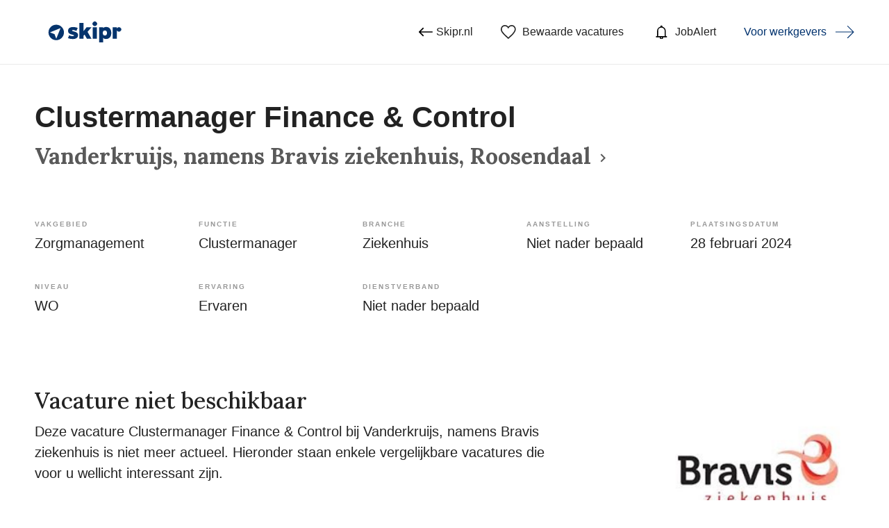

--- FILE ---
content_type: application/javascript
request_url: https://vacatures.skipr.nl/js/app-2022.js?v=8
body_size: 44185
content:
/*! jQuery v3.5.1 | (c) JS Foundation and other contributors | jquery.org/license */
!function(e,t){"use strict";"object"==typeof module&&"object"==typeof module.exports?module.exports=e.document?t(e,!0):function(e){if(!e.document)throw new Error("jQuery requires a window with a document");return t(e)}:t(e)}("undefined"!=typeof window?window:this,function(C,e){"use strict";var t=[],r=Object.getPrototypeOf,s=t.slice,g=t.flat?function(e){return t.flat.call(e)}:function(e){return t.concat.apply([],e)},u=t.push,i=t.indexOf,n={},o=n.toString,v=n.hasOwnProperty,a=v.toString,l=a.call(Object),y={},m=function(e){return"function"==typeof e&&"number"!=typeof e.nodeType},x=function(e){return null!=e&&e===e.window},E=C.document,c={type:!0,src:!0,nonce:!0,noModule:!0};function b(e,t,n){var r,i,o=(n=n||E).createElement("script");if(o.text=e,t)for(r in c)(i=t[r]||t.getAttribute&&t.getAttribute(r))&&o.setAttribute(r,i);n.head.appendChild(o).parentNode.removeChild(o)}function w(e){return null==e?e+"":"object"==typeof e||"function"==typeof e?n[o.call(e)]||"object":typeof e}var f="3.5.1",S=function(e,t){return new S.fn.init(e,t)};function p(e){var t=!!e&&"length"in e&&e.length,n=w(e);return!m(e)&&!x(e)&&("array"===n||0===t||"number"==typeof t&&0<t&&t-1 in e)}S.fn=S.prototype={jquery:f,constructor:S,length:0,toArray:function(){return s.call(this)},get:function(e){return null==e?s.call(this):e<0?this[e+this.length]:this[e]},pushStack:function(e){var t=S.merge(this.constructor(),e);return t.prevObject=this,t},each:function(e){return S.each(this,e)},map:function(n){return this.pushStack(S.map(this,function(e,t){return n.call(e,t,e)}))},slice:function(){return this.pushStack(s.apply(this,arguments))},first:function(){return this.eq(0)},last:function(){return this.eq(-1)},even:function(){return this.pushStack(S.grep(this,function(e,t){return(t+1)%2}))},odd:function(){return this.pushStack(S.grep(this,function(e,t){return t%2}))},eq:function(e){var t=this.length,n=+e+(e<0?t:0);return this.pushStack(0<=n&&n<t?[this[n]]:[])},end:function(){return this.prevObject||this.constructor()},push:u,sort:t.sort,splice:t.splice},S.extend=S.fn.extend=function(){var e,t,n,r,i,o,a=arguments[0]||{},s=1,u=arguments.length,l=!1;for("boolean"==typeof a&&(l=a,a=arguments[s]||{},s++),"object"==typeof a||m(a)||(a={}),s===u&&(a=this,s--);s<u;s++)if(null!=(e=arguments[s]))for(t in e)r=e[t],"__proto__"!==t&&a!==r&&(l&&r&&(S.isPlainObject(r)||(i=Array.isArray(r)))?(n=a[t],o=i&&!Array.isArray(n)?[]:i||S.isPlainObject(n)?n:{},i=!1,a[t]=S.extend(l,o,r)):void 0!==r&&(a[t]=r));return a},S.extend({expando:"jQuery"+(f+Math.random()).replace(/\D/g,""),isReady:!0,error:function(e){throw new Error(e)},noop:function(){},isPlainObject:function(e){var t,n;return!(!e||"[object Object]"!==o.call(e))&&(!(t=r(e))||"function"==typeof(n=v.call(t,"constructor")&&t.constructor)&&a.call(n)===l)},isEmptyObject:function(e){var t;for(t in e)return!1;return!0},globalEval:function(e,t,n){b(e,{nonce:t&&t.nonce},n)},each:function(e,t){var n,r=0;if(p(e)){for(n=e.length;r<n;r++)if(!1===t.call(e[r],r,e[r]))break}else for(r in e)if(!1===t.call(e[r],r,e[r]))break;return e},makeArray:function(e,t){var n=t||[];return null!=e&&(p(Object(e))?S.merge(n,"string"==typeof e?[e]:e):u.call(n,e)),n},inArray:function(e,t,n){return null==t?-1:i.call(t,e,n)},merge:function(e,t){for(var n=+t.length,r=0,i=e.length;r<n;r++)e[i++]=t[r];return e.length=i,e},grep:function(e,t,n){for(var r=[],i=0,o=e.length,a=!n;i<o;i++)!t(e[i],i)!==a&&r.push(e[i]);return r},map:function(e,t,n){var r,i,o=0,a=[];if(p(e))for(r=e.length;o<r;o++)null!=(i=t(e[o],o,n))&&a.push(i);else for(o in e)null!=(i=t(e[o],o,n))&&a.push(i);return g(a)},guid:1,support:y}),"function"==typeof Symbol&&(S.fn[Symbol.iterator]=t[Symbol.iterator]),S.each("Boolean Number String Function Array Date RegExp Object Error Symbol".split(" "),function(e,t){n["[object "+t+"]"]=t.toLowerCase()});var d=function(n){var e,d,b,o,i,h,f,g,w,u,l,T,C,a,E,v,s,c,y,S="sizzle"+1*new Date,p=n.document,k=0,r=0,m=ue(),x=ue(),A=ue(),N=ue(),D=function(e,t){return e===t&&(l=!0),0},j={}.hasOwnProperty,t=[],q=t.pop,L=t.push,H=t.push,O=t.slice,P=function(e,t){for(var n=0,r=e.length;n<r;n++)if(e[n]===t)return n;return-1},R="checked|selected|async|autofocus|autoplay|controls|defer|disabled|hidden|ismap|loop|multiple|open|readonly|required|scoped",M="[\\x20\\t\\r\\n\\f]",I="(?:\\\\[\\da-fA-F]{1,6}"+M+"?|\\\\[^\\r\\n\\f]|[\\w-]|[^\0-\\x7f])+",W="\\["+M+"*("+I+")(?:"+M+"*([*^$|!~]?=)"+M+"*(?:'((?:\\\\.|[^\\\\'])*)'|\"((?:\\\\.|[^\\\\\"])*)\"|("+I+"))|)"+M+"*\\]",F=":("+I+")(?:\\((('((?:\\\\.|[^\\\\'])*)'|\"((?:\\\\.|[^\\\\\"])*)\")|((?:\\\\.|[^\\\\()[\\]]|"+W+")*)|.*)\\)|)",B=new RegExp(M+"+","g"),$=new RegExp("^"+M+"+|((?:^|[^\\\\])(?:\\\\.)*)"+M+"+$","g"),_=new RegExp("^"+M+"*,"+M+"*"),z=new RegExp("^"+M+"*([>+~]|"+M+")"+M+"*"),U=new RegExp(M+"|>"),X=new RegExp(F),V=new RegExp("^"+I+"$"),G={ID:new RegExp("^#("+I+")"),CLASS:new RegExp("^\\.("+I+")"),TAG:new RegExp("^("+I+"|[*])"),ATTR:new RegExp("^"+W),PSEUDO:new RegExp("^"+F),CHILD:new RegExp("^:(only|first|last|nth|nth-last)-(child|of-type)(?:\\("+M+"*(even|odd|(([+-]|)(\\d*)n|)"+M+"*(?:([+-]|)"+M+"*(\\d+)|))"+M+"*\\)|)","i"),bool:new RegExp("^(?:"+R+")$","i"),needsContext:new RegExp("^"+M+"*[>+~]|:(even|odd|eq|gt|lt|nth|first|last)(?:\\("+M+"*((?:-\\d)?\\d*)"+M+"*\\)|)(?=[^-]|$)","i")},Y=/HTML$/i,Q=/^(?:input|select|textarea|button)$/i,J=/^h\d$/i,K=/^[^{]+\{\s*\[native \w/,Z=/^(?:#([\w-]+)|(\w+)|\.([\w-]+))$/,ee=/[+~]/,te=new RegExp("\\\\[\\da-fA-F]{1,6}"+M+"?|\\\\([^\\r\\n\\f])","g"),ne=function(e,t){var n="0x"+e.slice(1)-65536;return t||(n<0?String.fromCharCode(n+65536):String.fromCharCode(n>>10|55296,1023&n|56320))},re=/([\0-\x1f\x7f]|^-?\d)|^-$|[^\0-\x1f\x7f-\uFFFF\w-]/g,ie=function(e,t){return t?"\0"===e?"\ufffd":e.slice(0,-1)+"\\"+e.charCodeAt(e.length-1).toString(16)+" ":"\\"+e},oe=function(){T()},ae=be(function(e){return!0===e.disabled&&"fieldset"===e.nodeName.toLowerCase()},{dir:"parentNode",next:"legend"});try{H.apply(t=O.call(p.childNodes),p.childNodes),t[p.childNodes.length].nodeType}catch(e){H={apply:t.length?function(e,t){L.apply(e,O.call(t))}:function(e,t){var n=e.length,r=0;while(e[n++]=t[r++]);e.length=n-1}}}function se(t,e,n,r){var i,o,a,s,u,l,c,f=e&&e.ownerDocument,p=e?e.nodeType:9;if(n=n||[],"string"!=typeof t||!t||1!==p&&9!==p&&11!==p)return n;if(!r&&(T(e),e=e||C,E)){if(11!==p&&(u=Z.exec(t)))if(i=u[1]){if(9===p){if(!(a=e.getElementById(i)))return n;if(a.id===i)return n.push(a),n}else if(f&&(a=f.getElementById(i))&&y(e,a)&&a.id===i)return n.push(a),n}else{if(u[2])return H.apply(n,e.getElementsByTagName(t)),n;if((i=u[3])&&d.getElementsByClassName&&e.getElementsByClassName)return H.apply(n,e.getElementsByClassName(i)),n}if(d.qsa&&!N[t+" "]&&(!v||!v.test(t))&&(1!==p||"object"!==e.nodeName.toLowerCase())){if(c=t,f=e,1===p&&(U.test(t)||z.test(t))){(f=ee.test(t)&&ye(e.parentNode)||e)===e&&d.scope||((s=e.getAttribute("id"))?s=s.replace(re,ie):e.setAttribute("id",s=S)),o=(l=h(t)).length;while(o--)l[o]=(s?"#"+s:":scope")+" "+xe(l[o]);c=l.join(",")}try{return H.apply(n,f.querySelectorAll(c)),n}catch(e){N(t,!0)}finally{s===S&&e.removeAttribute("id")}}}return g(t.replace($,"$1"),e,n,r)}function ue(){var r=[];return function e(t,n){return r.push(t+" ")>b.cacheLength&&delete e[r.shift()],e[t+" "]=n}}function le(e){return e[S]=!0,e}function ce(e){var t=C.createElement("fieldset");try{return!!e(t)}catch(e){return!1}finally{t.parentNode&&t.parentNode.removeChild(t),t=null}}function fe(e,t){var n=e.split("|"),r=n.length;while(r--)b.attrHandle[n[r]]=t}function pe(e,t){var n=t&&e,r=n&&1===e.nodeType&&1===t.nodeType&&e.sourceIndex-t.sourceIndex;if(r)return r;if(n)while(n=n.nextSibling)if(n===t)return-1;return e?1:-1}function de(t){return function(e){return"input"===e.nodeName.toLowerCase()&&e.type===t}}function he(n){return function(e){var t=e.nodeName.toLowerCase();return("input"===t||"button"===t)&&e.type===n}}function ge(t){return function(e){return"form"in e?e.parentNode&&!1===e.disabled?"label"in e?"label"in e.parentNode?e.parentNode.disabled===t:e.disabled===t:e.isDisabled===t||e.isDisabled!==!t&&ae(e)===t:e.disabled===t:"label"in e&&e.disabled===t}}function ve(a){return le(function(o){return o=+o,le(function(e,t){var n,r=a([],e.length,o),i=r.length;while(i--)e[n=r[i]]&&(e[n]=!(t[n]=e[n]))})})}function ye(e){return e&&"undefined"!=typeof e.getElementsByTagName&&e}for(e in d=se.support={},i=se.isXML=function(e){var t=e.namespaceURI,n=(e.ownerDocument||e).documentElement;return!Y.test(t||n&&n.nodeName||"HTML")},T=se.setDocument=function(e){var t,n,r=e?e.ownerDocument||e:p;return r!=C&&9===r.nodeType&&r.documentElement&&(a=(C=r).documentElement,E=!i(C),p!=C&&(n=C.defaultView)&&n.top!==n&&(n.addEventListener?n.addEventListener("unload",oe,!1):n.attachEvent&&n.attachEvent("onunload",oe)),d.scope=ce(function(e){return a.appendChild(e).appendChild(C.createElement("div")),"undefined"!=typeof e.querySelectorAll&&!e.querySelectorAll(":scope fieldset div").length}),d.attributes=ce(function(e){return e.className="i",!e.getAttribute("className")}),d.getElementsByTagName=ce(function(e){return e.appendChild(C.createComment("")),!e.getElementsByTagName("*").length}),d.getElementsByClassName=K.test(C.getElementsByClassName),d.getById=ce(function(e){return a.appendChild(e).id=S,!C.getElementsByName||!C.getElementsByName(S).length}),d.getById?(b.filter.ID=function(e){var t=e.replace(te,ne);return function(e){return e.getAttribute("id")===t}},b.find.ID=function(e,t){if("undefined"!=typeof t.getElementById&&E){var n=t.getElementById(e);return n?[n]:[]}}):(b.filter.ID=function(e){var n=e.replace(te,ne);return function(e){var t="undefined"!=typeof e.getAttributeNode&&e.getAttributeNode("id");return t&&t.value===n}},b.find.ID=function(e,t){if("undefined"!=typeof t.getElementById&&E){var n,r,i,o=t.getElementById(e);if(o){if((n=o.getAttributeNode("id"))&&n.value===e)return[o];i=t.getElementsByName(e),r=0;while(o=i[r++])if((n=o.getAttributeNode("id"))&&n.value===e)return[o]}return[]}}),b.find.TAG=d.getElementsByTagName?function(e,t){return"undefined"!=typeof t.getElementsByTagName?t.getElementsByTagName(e):d.qsa?t.querySelectorAll(e):void 0}:function(e,t){var n,r=[],i=0,o=t.getElementsByTagName(e);if("*"===e){while(n=o[i++])1===n.nodeType&&r.push(n);return r}return o},b.find.CLASS=d.getElementsByClassName&&function(e,t){if("undefined"!=typeof t.getElementsByClassName&&E)return t.getElementsByClassName(e)},s=[],v=[],(d.qsa=K.test(C.querySelectorAll))&&(ce(function(e){var t;a.appendChild(e).innerHTML="<a id='"+S+"'></a><select id='"+S+"-\r\\' msallowcapture=''><option selected=''></option></select>",e.querySelectorAll("[msallowcapture^='']").length&&v.push("[*^$]="+M+"*(?:''|\"\")"),e.querySelectorAll("[selected]").length||v.push("\\["+M+"*(?:value|"+R+")"),e.querySelectorAll("[id~="+S+"-]").length||v.push("~="),(t=C.createElement("input")).setAttribute("name",""),e.appendChild(t),e.querySelectorAll("[name='']").length||v.push("\\["+M+"*name"+M+"*="+M+"*(?:''|\"\")"),e.querySelectorAll(":checked").length||v.push(":checked"),e.querySelectorAll("a#"+S+"+*").length||v.push(".#.+[+~]"),e.querySelectorAll("\\\f"),v.push("[\\r\\n\\f]")}),ce(function(e){e.innerHTML="<a href='' disabled='disabled'></a><select disabled='disabled'><option/></select>";var t=C.createElement("input");t.setAttribute("type","hidden"),e.appendChild(t).setAttribute("name","D"),e.querySelectorAll("[name=d]").length&&v.push("name"+M+"*[*^$|!~]?="),2!==e.querySelectorAll(":enabled").length&&v.push(":enabled",":disabled"),a.appendChild(e).disabled=!0,2!==e.querySelectorAll(":disabled").length&&v.push(":enabled",":disabled"),e.querySelectorAll("*,:x"),v.push(",.*:")})),(d.matchesSelector=K.test(c=a.matches||a.webkitMatchesSelector||a.mozMatchesSelector||a.oMatchesSelector||a.msMatchesSelector))&&ce(function(e){d.disconnectedMatch=c.call(e,"*"),c.call(e,"[s!='']:x"),s.push("!=",F)}),v=v.length&&new RegExp(v.join("|")),s=s.length&&new RegExp(s.join("|")),t=K.test(a.compareDocumentPosition),y=t||K.test(a.contains)?function(e,t){var n=9===e.nodeType?e.documentElement:e,r=t&&t.parentNode;return e===r||!(!r||1!==r.nodeType||!(n.contains?n.contains(r):e.compareDocumentPosition&&16&e.compareDocumentPosition(r)))}:function(e,t){if(t)while(t=t.parentNode)if(t===e)return!0;return!1},D=t?function(e,t){if(e===t)return l=!0,0;var n=!e.compareDocumentPosition-!t.compareDocumentPosition;return n||(1&(n=(e.ownerDocument||e)==(t.ownerDocument||t)?e.compareDocumentPosition(t):1)||!d.sortDetached&&t.compareDocumentPosition(e)===n?e==C||e.ownerDocument==p&&y(p,e)?-1:t==C||t.ownerDocument==p&&y(p,t)?1:u?P(u,e)-P(u,t):0:4&n?-1:1)}:function(e,t){if(e===t)return l=!0,0;var n,r=0,i=e.parentNode,o=t.parentNode,a=[e],s=[t];if(!i||!o)return e==C?-1:t==C?1:i?-1:o?1:u?P(u,e)-P(u,t):0;if(i===o)return pe(e,t);n=e;while(n=n.parentNode)a.unshift(n);n=t;while(n=n.parentNode)s.unshift(n);while(a[r]===s[r])r++;return r?pe(a[r],s[r]):a[r]==p?-1:s[r]==p?1:0}),C},se.matches=function(e,t){return se(e,null,null,t)},se.matchesSelector=function(e,t){if(T(e),d.matchesSelector&&E&&!N[t+" "]&&(!s||!s.test(t))&&(!v||!v.test(t)))try{var n=c.call(e,t);if(n||d.disconnectedMatch||e.document&&11!==e.document.nodeType)return n}catch(e){N(t,!0)}return 0<se(t,C,null,[e]).length},se.contains=function(e,t){return(e.ownerDocument||e)!=C&&T(e),y(e,t)},se.attr=function(e,t){(e.ownerDocument||e)!=C&&T(e);var n=b.attrHandle[t.toLowerCase()],r=n&&j.call(b.attrHandle,t.toLowerCase())?n(e,t,!E):void 0;return void 0!==r?r:d.attributes||!E?e.getAttribute(t):(r=e.getAttributeNode(t))&&r.specified?r.value:null},se.escape=function(e){return(e+"").replace(re,ie)},se.error=function(e){throw new Error("Syntax error, unrecognized expression: "+e)},se.uniqueSort=function(e){var t,n=[],r=0,i=0;if(l=!d.detectDuplicates,u=!d.sortStable&&e.slice(0),e.sort(D),l){while(t=e[i++])t===e[i]&&(r=n.push(i));while(r--)e.splice(n[r],1)}return u=null,e},o=se.getText=function(e){var t,n="",r=0,i=e.nodeType;if(i){if(1===i||9===i||11===i){if("string"==typeof e.textContent)return e.textContent;for(e=e.firstChild;e;e=e.nextSibling)n+=o(e)}else if(3===i||4===i)return e.nodeValue}else while(t=e[r++])n+=o(t);return n},(b=se.selectors={cacheLength:50,createPseudo:le,match:G,attrHandle:{},find:{},relative:{">":{dir:"parentNode",first:!0}," ":{dir:"parentNode"},"+":{dir:"previousSibling",first:!0},"~":{dir:"previousSibling"}},preFilter:{ATTR:function(e){return e[1]=e[1].replace(te,ne),e[3]=(e[3]||e[4]||e[5]||"").replace(te,ne),"~="===e[2]&&(e[3]=" "+e[3]+" "),e.slice(0,4)},CHILD:function(e){return e[1]=e[1].toLowerCase(),"nth"===e[1].slice(0,3)?(e[3]||se.error(e[0]),e[4]=+(e[4]?e[5]+(e[6]||1):2*("even"===e[3]||"odd"===e[3])),e[5]=+(e[7]+e[8]||"odd"===e[3])):e[3]&&se.error(e[0]),e},PSEUDO:function(e){var t,n=!e[6]&&e[2];return G.CHILD.test(e[0])?null:(e[3]?e[2]=e[4]||e[5]||"":n&&X.test(n)&&(t=h(n,!0))&&(t=n.indexOf(")",n.length-t)-n.length)&&(e[0]=e[0].slice(0,t),e[2]=n.slice(0,t)),e.slice(0,3))}},filter:{TAG:function(e){var t=e.replace(te,ne).toLowerCase();return"*"===e?function(){return!0}:function(e){return e.nodeName&&e.nodeName.toLowerCase()===t}},CLASS:function(e){var t=m[e+" "];return t||(t=new RegExp("(^|"+M+")"+e+"("+M+"|$)"))&&m(e,function(e){return t.test("string"==typeof e.className&&e.className||"undefined"!=typeof e.getAttribute&&e.getAttribute("class")||"")})},ATTR:function(n,r,i){return function(e){var t=se.attr(e,n);return null==t?"!="===r:!r||(t+="","="===r?t===i:"!="===r?t!==i:"^="===r?i&&0===t.indexOf(i):"*="===r?i&&-1<t.indexOf(i):"$="===r?i&&t.slice(-i.length)===i:"~="===r?-1<(" "+t.replace(B," ")+" ").indexOf(i):"|="===r&&(t===i||t.slice(0,i.length+1)===i+"-"))}},CHILD:function(h,e,t,g,v){var y="nth"!==h.slice(0,3),m="last"!==h.slice(-4),x="of-type"===e;return 1===g&&0===v?function(e){return!!e.parentNode}:function(e,t,n){var r,i,o,a,s,u,l=y!==m?"nextSibling":"previousSibling",c=e.parentNode,f=x&&e.nodeName.toLowerCase(),p=!n&&!x,d=!1;if(c){if(y){while(l){a=e;while(a=a[l])if(x?a.nodeName.toLowerCase()===f:1===a.nodeType)return!1;u=l="only"===h&&!u&&"nextSibling"}return!0}if(u=[m?c.firstChild:c.lastChild],m&&p){d=(s=(r=(i=(o=(a=c)[S]||(a[S]={}))[a.uniqueID]||(o[a.uniqueID]={}))[h]||[])[0]===k&&r[1])&&r[2],a=s&&c.childNodes[s];while(a=++s&&a&&a[l]||(d=s=0)||u.pop())if(1===a.nodeType&&++d&&a===e){i[h]=[k,s,d];break}}else if(p&&(d=s=(r=(i=(o=(a=e)[S]||(a[S]={}))[a.uniqueID]||(o[a.uniqueID]={}))[h]||[])[0]===k&&r[1]),!1===d)while(a=++s&&a&&a[l]||(d=s=0)||u.pop())if((x?a.nodeName.toLowerCase()===f:1===a.nodeType)&&++d&&(p&&((i=(o=a[S]||(a[S]={}))[a.uniqueID]||(o[a.uniqueID]={}))[h]=[k,d]),a===e))break;return(d-=v)===g||d%g==0&&0<=d/g}}},PSEUDO:function(e,o){var t,a=b.pseudos[e]||b.setFilters[e.toLowerCase()]||se.error("unsupported pseudo: "+e);return a[S]?a(o):1<a.length?(t=[e,e,"",o],b.setFilters.hasOwnProperty(e.toLowerCase())?le(function(e,t){var n,r=a(e,o),i=r.length;while(i--)e[n=P(e,r[i])]=!(t[n]=r[i])}):function(e){return a(e,0,t)}):a}},pseudos:{not:le(function(e){var r=[],i=[],s=f(e.replace($,"$1"));return s[S]?le(function(e,t,n,r){var i,o=s(e,null,r,[]),a=e.length;while(a--)(i=o[a])&&(e[a]=!(t[a]=i))}):function(e,t,n){return r[0]=e,s(r,null,n,i),r[0]=null,!i.pop()}}),has:le(function(t){return function(e){return 0<se(t,e).length}}),contains:le(function(t){return t=t.replace(te,ne),function(e){return-1<(e.textContent||o(e)).indexOf(t)}}),lang:le(function(n){return V.test(n||"")||se.error("unsupported lang: "+n),n=n.replace(te,ne).toLowerCase(),function(e){var t;do{if(t=E?e.lang:e.getAttribute("xml:lang")||e.getAttribute("lang"))return(t=t.toLowerCase())===n||0===t.indexOf(n+"-")}while((e=e.parentNode)&&1===e.nodeType);return!1}}),target:function(e){var t=n.location&&n.location.hash;return t&&t.slice(1)===e.id},root:function(e){return e===a},focus:function(e){return e===C.activeElement&&(!C.hasFocus||C.hasFocus())&&!!(e.type||e.href||~e.tabIndex)},enabled:ge(!1),disabled:ge(!0),checked:function(e){var t=e.nodeName.toLowerCase();return"input"===t&&!!e.checked||"option"===t&&!!e.selected},selected:function(e){return e.parentNode&&e.parentNode.selectedIndex,!0===e.selected},empty:function(e){for(e=e.firstChild;e;e=e.nextSibling)if(e.nodeType<6)return!1;return!0},parent:function(e){return!b.pseudos.empty(e)},header:function(e){return J.test(e.nodeName)},input:function(e){return Q.test(e.nodeName)},button:function(e){var t=e.nodeName.toLowerCase();return"input"===t&&"button"===e.type||"button"===t},text:function(e){var t;return"input"===e.nodeName.toLowerCase()&&"text"===e.type&&(null==(t=e.getAttribute("type"))||"text"===t.toLowerCase())},first:ve(function(){return[0]}),last:ve(function(e,t){return[t-1]}),eq:ve(function(e,t,n){return[n<0?n+t:n]}),even:ve(function(e,t){for(var n=0;n<t;n+=2)e.push(n);return e}),odd:ve(function(e,t){for(var n=1;n<t;n+=2)e.push(n);return e}),lt:ve(function(e,t,n){for(var r=n<0?n+t:t<n?t:n;0<=--r;)e.push(r);return e}),gt:ve(function(e,t,n){for(var r=n<0?n+t:n;++r<t;)e.push(r);return e})}}).pseudos.nth=b.pseudos.eq,{radio:!0,checkbox:!0,file:!0,password:!0,image:!0})b.pseudos[e]=de(e);for(e in{submit:!0,reset:!0})b.pseudos[e]=he(e);function me(){}function xe(e){for(var t=0,n=e.length,r="";t<n;t++)r+=e[t].value;return r}function be(s,e,t){var u=e.dir,l=e.next,c=l||u,f=t&&"parentNode"===c,p=r++;return e.first?function(e,t,n){while(e=e[u])if(1===e.nodeType||f)return s(e,t,n);return!1}:function(e,t,n){var r,i,o,a=[k,p];if(n){while(e=e[u])if((1===e.nodeType||f)&&s(e,t,n))return!0}else while(e=e[u])if(1===e.nodeType||f)if(i=(o=e[S]||(e[S]={}))[e.uniqueID]||(o[e.uniqueID]={}),l&&l===e.nodeName.toLowerCase())e=e[u]||e;else{if((r=i[c])&&r[0]===k&&r[1]===p)return a[2]=r[2];if((i[c]=a)[2]=s(e,t,n))return!0}return!1}}function we(i){return 1<i.length?function(e,t,n){var r=i.length;while(r--)if(!i[r](e,t,n))return!1;return!0}:i[0]}function Te(e,t,n,r,i){for(var o,a=[],s=0,u=e.length,l=null!=t;s<u;s++)(o=e[s])&&(n&&!n(o,r,i)||(a.push(o),l&&t.push(s)));return a}function Ce(d,h,g,v,y,e){return v&&!v[S]&&(v=Ce(v)),y&&!y[S]&&(y=Ce(y,e)),le(function(e,t,n,r){var i,o,a,s=[],u=[],l=t.length,c=e||function(e,t,n){for(var r=0,i=t.length;r<i;r++)se(e,t[r],n);return n}(h||"*",n.nodeType?[n]:n,[]),f=!d||!e&&h?c:Te(c,s,d,n,r),p=g?y||(e?d:l||v)?[]:t:f;if(g&&g(f,p,n,r),v){i=Te(p,u),v(i,[],n,r),o=i.length;while(o--)(a=i[o])&&(p[u[o]]=!(f[u[o]]=a))}if(e){if(y||d){if(y){i=[],o=p.length;while(o--)(a=p[o])&&i.push(f[o]=a);y(null,p=[],i,r)}o=p.length;while(o--)(a=p[o])&&-1<(i=y?P(e,a):s[o])&&(e[i]=!(t[i]=a))}}else p=Te(p===t?p.splice(l,p.length):p),y?y(null,t,p,r):H.apply(t,p)})}function Ee(e){for(var i,t,n,r=e.length,o=b.relative[e[0].type],a=o||b.relative[" "],s=o?1:0,u=be(function(e){return e===i},a,!0),l=be(function(e){return-1<P(i,e)},a,!0),c=[function(e,t,n){var r=!o&&(n||t!==w)||((i=t).nodeType?u(e,t,n):l(e,t,n));return i=null,r}];s<r;s++)if(t=b.relative[e[s].type])c=[be(we(c),t)];else{if((t=b.filter[e[s].type].apply(null,e[s].matches))[S]){for(n=++s;n<r;n++)if(b.relative[e[n].type])break;return Ce(1<s&&we(c),1<s&&xe(e.slice(0,s-1).concat({value:" "===e[s-2].type?"*":""})).replace($,"$1"),t,s<n&&Ee(e.slice(s,n)),n<r&&Ee(e=e.slice(n)),n<r&&xe(e))}c.push(t)}return we(c)}return me.prototype=b.filters=b.pseudos,b.setFilters=new me,h=se.tokenize=function(e,t){var n,r,i,o,a,s,u,l=x[e+" "];if(l)return t?0:l.slice(0);a=e,s=[],u=b.preFilter;while(a){for(o in n&&!(r=_.exec(a))||(r&&(a=a.slice(r[0].length)||a),s.push(i=[])),n=!1,(r=z.exec(a))&&(n=r.shift(),i.push({value:n,type:r[0].replace($," ")}),a=a.slice(n.length)),b.filter)!(r=G[o].exec(a))||u[o]&&!(r=u[o](r))||(n=r.shift(),i.push({value:n,type:o,matches:r}),a=a.slice(n.length));if(!n)break}return t?a.length:a?se.error(e):x(e,s).slice(0)},f=se.compile=function(e,t){var n,v,y,m,x,r,i=[],o=[],a=A[e+" "];if(!a){t||(t=h(e)),n=t.length;while(n--)(a=Ee(t[n]))[S]?i.push(a):o.push(a);(a=A(e,(v=o,m=0<(y=i).length,x=0<v.length,r=function(e,t,n,r,i){var o,a,s,u=0,l="0",c=e&&[],f=[],p=w,d=e||x&&b.find.TAG("*",i),h=k+=null==p?1:Math.random()||.1,g=d.length;for(i&&(w=t==C||t||i);l!==g&&null!=(o=d[l]);l++){if(x&&o){a=0,t||o.ownerDocument==C||(T(o),n=!E);while(s=v[a++])if(s(o,t||C,n)){r.push(o);break}i&&(k=h)}m&&((o=!s&&o)&&u--,e&&c.push(o))}if(u+=l,m&&l!==u){a=0;while(s=y[a++])s(c,f,t,n);if(e){if(0<u)while(l--)c[l]||f[l]||(f[l]=q.call(r));f=Te(f)}H.apply(r,f),i&&!e&&0<f.length&&1<u+y.length&&se.uniqueSort(r)}return i&&(k=h,w=p),c},m?le(r):r))).selector=e}return a},g=se.select=function(e,t,n,r){var i,o,a,s,u,l="function"==typeof e&&e,c=!r&&h(e=l.selector||e);if(n=n||[],1===c.length){if(2<(o=c[0]=c[0].slice(0)).length&&"ID"===(a=o[0]).type&&9===t.nodeType&&E&&b.relative[o[1].type]){if(!(t=(b.find.ID(a.matches[0].replace(te,ne),t)||[])[0]))return n;l&&(t=t.parentNode),e=e.slice(o.shift().value.length)}i=G.needsContext.test(e)?0:o.length;while(i--){if(a=o[i],b.relative[s=a.type])break;if((u=b.find[s])&&(r=u(a.matches[0].replace(te,ne),ee.test(o[0].type)&&ye(t.parentNode)||t))){if(o.splice(i,1),!(e=r.length&&xe(o)))return H.apply(n,r),n;break}}}return(l||f(e,c))(r,t,!E,n,!t||ee.test(e)&&ye(t.parentNode)||t),n},d.sortStable=S.split("").sort(D).join("")===S,d.detectDuplicates=!!l,T(),d.sortDetached=ce(function(e){return 1&e.compareDocumentPosition(C.createElement("fieldset"))}),ce(function(e){return e.innerHTML="<a href='#'></a>","#"===e.firstChild.getAttribute("href")})||fe("type|href|height|width",function(e,t,n){if(!n)return e.getAttribute(t,"type"===t.toLowerCase()?1:2)}),d.attributes&&ce(function(e){return e.innerHTML="<input/>",e.firstChild.setAttribute("value",""),""===e.firstChild.getAttribute("value")})||fe("value",function(e,t,n){if(!n&&"input"===e.nodeName.toLowerCase())return e.defaultValue}),ce(function(e){return null==e.getAttribute("disabled")})||fe(R,function(e,t,n){var r;if(!n)return!0===e[t]?t.toLowerCase():(r=e.getAttributeNode(t))&&r.specified?r.value:null}),se}(C);S.find=d,S.expr=d.selectors,S.expr[":"]=S.expr.pseudos,S.uniqueSort=S.unique=d.uniqueSort,S.text=d.getText,S.isXMLDoc=d.isXML,S.contains=d.contains,S.escapeSelector=d.escape;var h=function(e,t,n){var r=[],i=void 0!==n;while((e=e[t])&&9!==e.nodeType)if(1===e.nodeType){if(i&&S(e).is(n))break;r.push(e)}return r},T=function(e,t){for(var n=[];e;e=e.nextSibling)1===e.nodeType&&e!==t&&n.push(e);return n},k=S.expr.match.needsContext;function A(e,t){return e.nodeName&&e.nodeName.toLowerCase()===t.toLowerCase()}var N=/^<([a-z][^\/\0>:\x20\t\r\n\f]*)[\x20\t\r\n\f]*\/?>(?:<\/\1>|)$/i;function D(e,n,r){return m(n)?S.grep(e,function(e,t){return!!n.call(e,t,e)!==r}):n.nodeType?S.grep(e,function(e){return e===n!==r}):"string"!=typeof n?S.grep(e,function(e){return-1<i.call(n,e)!==r}):S.filter(n,e,r)}S.filter=function(e,t,n){var r=t[0];return n&&(e=":not("+e+")"),1===t.length&&1===r.nodeType?S.find.matchesSelector(r,e)?[r]:[]:S.find.matches(e,S.grep(t,function(e){return 1===e.nodeType}))},S.fn.extend({find:function(e){var t,n,r=this.length,i=this;if("string"!=typeof e)return this.pushStack(S(e).filter(function(){for(t=0;t<r;t++)if(S.contains(i[t],this))return!0}));for(n=this.pushStack([]),t=0;t<r;t++)S.find(e,i[t],n);return 1<r?S.uniqueSort(n):n},filter:function(e){return this.pushStack(D(this,e||[],!1))},not:function(e){return this.pushStack(D(this,e||[],!0))},is:function(e){return!!D(this,"string"==typeof e&&k.test(e)?S(e):e||[],!1).length}});var j,q=/^(?:\s*(<[\w\W]+>)[^>]*|#([\w-]+))$/;(S.fn.init=function(e,t,n){var r,i;if(!e)return this;if(n=n||j,"string"==typeof e){if(!(r="<"===e[0]&&">"===e[e.length-1]&&3<=e.length?[null,e,null]:q.exec(e))||!r[1]&&t)return!t||t.jquery?(t||n).find(e):this.constructor(t).find(e);if(r[1]){if(t=t instanceof S?t[0]:t,S.merge(this,S.parseHTML(r[1],t&&t.nodeType?t.ownerDocument||t:E,!0)),N.test(r[1])&&S.isPlainObject(t))for(r in t)m(this[r])?this[r](t[r]):this.attr(r,t[r]);return this}return(i=E.getElementById(r[2]))&&(this[0]=i,this.length=1),this}return e.nodeType?(this[0]=e,this.length=1,this):m(e)?void 0!==n.ready?n.ready(e):e(S):S.makeArray(e,this)}).prototype=S.fn,j=S(E);var L=/^(?:parents|prev(?:Until|All))/,H={children:!0,contents:!0,next:!0,prev:!0};function O(e,t){while((e=e[t])&&1!==e.nodeType);return e}S.fn.extend({has:function(e){var t=S(e,this),n=t.length;return this.filter(function(){for(var e=0;e<n;e++)if(S.contains(this,t[e]))return!0})},closest:function(e,t){var n,r=0,i=this.length,o=[],a="string"!=typeof e&&S(e);if(!k.test(e))for(;r<i;r++)for(n=this[r];n&&n!==t;n=n.parentNode)if(n.nodeType<11&&(a?-1<a.index(n):1===n.nodeType&&S.find.matchesSelector(n,e))){o.push(n);break}return this.pushStack(1<o.length?S.uniqueSort(o):o)},index:function(e){return e?"string"==typeof e?i.call(S(e),this[0]):i.call(this,e.jquery?e[0]:e):this[0]&&this[0].parentNode?this.first().prevAll().length:-1},add:function(e,t){return this.pushStack(S.uniqueSort(S.merge(this.get(),S(e,t))))},addBack:function(e){return this.add(null==e?this.prevObject:this.prevObject.filter(e))}}),S.each({parent:function(e){var t=e.parentNode;return t&&11!==t.nodeType?t:null},parents:function(e){return h(e,"parentNode")},parentsUntil:function(e,t,n){return h(e,"parentNode",n)},next:function(e){return O(e,"nextSibling")},prev:function(e){return O(e,"previousSibling")},nextAll:function(e){return h(e,"nextSibling")},prevAll:function(e){return h(e,"previousSibling")},nextUntil:function(e,t,n){return h(e,"nextSibling",n)},prevUntil:function(e,t,n){return h(e,"previousSibling",n)},siblings:function(e){return T((e.parentNode||{}).firstChild,e)},children:function(e){return T(e.firstChild)},contents:function(e){return null!=e.contentDocument&&r(e.contentDocument)?e.contentDocument:(A(e,"template")&&(e=e.content||e),S.merge([],e.childNodes))}},function(r,i){S.fn[r]=function(e,t){var n=S.map(this,i,e);return"Until"!==r.slice(-5)&&(t=e),t&&"string"==typeof t&&(n=S.filter(t,n)),1<this.length&&(H[r]||S.uniqueSort(n),L.test(r)&&n.reverse()),this.pushStack(n)}});var P=/[^\x20\t\r\n\f]+/g;function R(e){return e}function M(e){throw e}function I(e,t,n,r){var i;try{e&&m(i=e.promise)?i.call(e).done(t).fail(n):e&&m(i=e.then)?i.call(e,t,n):t.apply(void 0,[e].slice(r))}catch(e){n.apply(void 0,[e])}}S.Callbacks=function(r){var e,n;r="string"==typeof r?(e=r,n={},S.each(e.match(P)||[],function(e,t){n[t]=!0}),n):S.extend({},r);var i,t,o,a,s=[],u=[],l=-1,c=function(){for(a=a||r.once,o=i=!0;u.length;l=-1){t=u.shift();while(++l<s.length)!1===s[l].apply(t[0],t[1])&&r.stopOnFalse&&(l=s.length,t=!1)}r.memory||(t=!1),i=!1,a&&(s=t?[]:"")},f={add:function(){return s&&(t&&!i&&(l=s.length-1,u.push(t)),function n(e){S.each(e,function(e,t){m(t)?r.unique&&f.has(t)||s.push(t):t&&t.length&&"string"!==w(t)&&n(t)})}(arguments),t&&!i&&c()),this},remove:function(){return S.each(arguments,function(e,t){var n;while(-1<(n=S.inArray(t,s,n)))s.splice(n,1),n<=l&&l--}),this},has:function(e){return e?-1<S.inArray(e,s):0<s.length},empty:function(){return s&&(s=[]),this},disable:function(){return a=u=[],s=t="",this},disabled:function(){return!s},lock:function(){return a=u=[],t||i||(s=t=""),this},locked:function(){return!!a},fireWith:function(e,t){return a||(t=[e,(t=t||[]).slice?t.slice():t],u.push(t),i||c()),this},fire:function(){return f.fireWith(this,arguments),this},fired:function(){return!!o}};return f},S.extend({Deferred:function(e){var o=[["notify","progress",S.Callbacks("memory"),S.Callbacks("memory"),2],["resolve","done",S.Callbacks("once memory"),S.Callbacks("once memory"),0,"resolved"],["reject","fail",S.Callbacks("once memory"),S.Callbacks("once memory"),1,"rejected"]],i="pending",a={state:function(){return i},always:function(){return s.done(arguments).fail(arguments),this},"catch":function(e){return a.then(null,e)},pipe:function(){var i=arguments;return S.Deferred(function(r){S.each(o,function(e,t){var n=m(i[t[4]])&&i[t[4]];s[t[1]](function(){var e=n&&n.apply(this,arguments);e&&m(e.promise)?e.promise().progress(r.notify).done(r.resolve).fail(r.reject):r[t[0]+"With"](this,n?[e]:arguments)})}),i=null}).promise()},then:function(t,n,r){var u=0;function l(i,o,a,s){return function(){var n=this,r=arguments,e=function(){var e,t;if(!(i<u)){if((e=a.apply(n,r))===o.promise())throw new TypeError("Thenable self-resolution");t=e&&("object"==typeof e||"function"==typeof e)&&e.then,m(t)?s?t.call(e,l(u,o,R,s),l(u,o,M,s)):(u++,t.call(e,l(u,o,R,s),l(u,o,M,s),l(u,o,R,o.notifyWith))):(a!==R&&(n=void 0,r=[e]),(s||o.resolveWith)(n,r))}},t=s?e:function(){try{e()}catch(e){S.Deferred.exceptionHook&&S.Deferred.exceptionHook(e,t.stackTrace),u<=i+1&&(a!==M&&(n=void 0,r=[e]),o.rejectWith(n,r))}};i?t():(S.Deferred.getStackHook&&(t.stackTrace=S.Deferred.getStackHook()),C.setTimeout(t))}}return S.Deferred(function(e){o[0][3].add(l(0,e,m(r)?r:R,e.notifyWith)),o[1][3].add(l(0,e,m(t)?t:R)),o[2][3].add(l(0,e,m(n)?n:M))}).promise()},promise:function(e){return null!=e?S.extend(e,a):a}},s={};return S.each(o,function(e,t){var n=t[2],r=t[5];a[t[1]]=n.add,r&&n.add(function(){i=r},o[3-e][2].disable,o[3-e][3].disable,o[0][2].lock,o[0][3].lock),n.add(t[3].fire),s[t[0]]=function(){return s[t[0]+"With"](this===s?void 0:this,arguments),this},s[t[0]+"With"]=n.fireWith}),a.promise(s),e&&e.call(s,s),s},when:function(e){var n=arguments.length,t=n,r=Array(t),i=s.call(arguments),o=S.Deferred(),a=function(t){return function(e){r[t]=this,i[t]=1<arguments.length?s.call(arguments):e,--n||o.resolveWith(r,i)}};if(n<=1&&(I(e,o.done(a(t)).resolve,o.reject,!n),"pending"===o.state()||m(i[t]&&i[t].then)))return o.then();while(t--)I(i[t],a(t),o.reject);return o.promise()}});var W=/^(Eval|Internal|Range|Reference|Syntax|Type|URI)Error$/;S.Deferred.exceptionHook=function(e,t){C.console&&C.console.warn&&e&&W.test(e.name)&&C.console.warn("jQuery.Deferred exception: "+e.message,e.stack,t)},S.readyException=function(e){C.setTimeout(function(){throw e})};var F=S.Deferred();function B(){E.removeEventListener("DOMContentLoaded",B),C.removeEventListener("load",B),S.ready()}S.fn.ready=function(e){return F.then(e)["catch"](function(e){S.readyException(e)}),this},S.extend({isReady:!1,readyWait:1,ready:function(e){(!0===e?--S.readyWait:S.isReady)||(S.isReady=!0)!==e&&0<--S.readyWait||F.resolveWith(E,[S])}}),S.ready.then=F.then,"complete"===E.readyState||"loading"!==E.readyState&&!E.documentElement.doScroll?C.setTimeout(S.ready):(E.addEventListener("DOMContentLoaded",B),C.addEventListener("load",B));var $=function(e,t,n,r,i,o,a){var s=0,u=e.length,l=null==n;if("object"===w(n))for(s in i=!0,n)$(e,t,s,n[s],!0,o,a);else if(void 0!==r&&(i=!0,m(r)||(a=!0),l&&(a?(t.call(e,r),t=null):(l=t,t=function(e,t,n){return l.call(S(e),n)})),t))for(;s<u;s++)t(e[s],n,a?r:r.call(e[s],s,t(e[s],n)));return i?e:l?t.call(e):u?t(e[0],n):o},_=/^-ms-/,z=/-([a-z])/g;function U(e,t){return t.toUpperCase()}function X(e){return e.replace(_,"ms-").replace(z,U)}var V=function(e){return 1===e.nodeType||9===e.nodeType||!+e.nodeType};function G(){this.expando=S.expando+G.uid++}G.uid=1,G.prototype={cache:function(e){var t=e[this.expando];return t||(t={},V(e)&&(e.nodeType?e[this.expando]=t:Object.defineProperty(e,this.expando,{value:t,configurable:!0}))),t},set:function(e,t,n){var r,i=this.cache(e);if("string"==typeof t)i[X(t)]=n;else for(r in t)i[X(r)]=t[r];return i},get:function(e,t){return void 0===t?this.cache(e):e[this.expando]&&e[this.expando][X(t)]},access:function(e,t,n){return void 0===t||t&&"string"==typeof t&&void 0===n?this.get(e,t):(this.set(e,t,n),void 0!==n?n:t)},remove:function(e,t){var n,r=e[this.expando];if(void 0!==r){if(void 0!==t){n=(t=Array.isArray(t)?t.map(X):(t=X(t))in r?[t]:t.match(P)||[]).length;while(n--)delete r[t[n]]}(void 0===t||S.isEmptyObject(r))&&(e.nodeType?e[this.expando]=void 0:delete e[this.expando])}},hasData:function(e){var t=e[this.expando];return void 0!==t&&!S.isEmptyObject(t)}};var Y=new G,Q=new G,J=/^(?:\{[\w\W]*\}|\[[\w\W]*\])$/,K=/[A-Z]/g;function Z(e,t,n){var r,i;if(void 0===n&&1===e.nodeType)if(r="data-"+t.replace(K,"-$&").toLowerCase(),"string"==typeof(n=e.getAttribute(r))){try{n="true"===(i=n)||"false"!==i&&("null"===i?null:i===+i+""?+i:J.test(i)?JSON.parse(i):i)}catch(e){}Q.set(e,t,n)}else n=void 0;return n}S.extend({hasData:function(e){return Q.hasData(e)||Y.hasData(e)},data:function(e,t,n){return Q.access(e,t,n)},removeData:function(e,t){Q.remove(e,t)},_data:function(e,t,n){return Y.access(e,t,n)},_removeData:function(e,t){Y.remove(e,t)}}),S.fn.extend({data:function(n,e){var t,r,i,o=this[0],a=o&&o.attributes;if(void 0===n){if(this.length&&(i=Q.get(o),1===o.nodeType&&!Y.get(o,"hasDataAttrs"))){t=a.length;while(t--)a[t]&&0===(r=a[t].name).indexOf("data-")&&(r=X(r.slice(5)),Z(o,r,i[r]));Y.set(o,"hasDataAttrs",!0)}return i}return"object"==typeof n?this.each(function(){Q.set(this,n)}):$(this,function(e){var t;if(o&&void 0===e)return void 0!==(t=Q.get(o,n))?t:void 0!==(t=Z(o,n))?t:void 0;this.each(function(){Q.set(this,n,e)})},null,e,1<arguments.length,null,!0)},removeData:function(e){return this.each(function(){Q.remove(this,e)})}}),S.extend({queue:function(e,t,n){var r;if(e)return t=(t||"fx")+"queue",r=Y.get(e,t),n&&(!r||Array.isArray(n)?r=Y.access(e,t,S.makeArray(n)):r.push(n)),r||[]},dequeue:function(e,t){t=t||"fx";var n=S.queue(e,t),r=n.length,i=n.shift(),o=S._queueHooks(e,t);"inprogress"===i&&(i=n.shift(),r--),i&&("fx"===t&&n.unshift("inprogress"),delete o.stop,i.call(e,function(){S.dequeue(e,t)},o)),!r&&o&&o.empty.fire()},_queueHooks:function(e,t){var n=t+"queueHooks";return Y.get(e,n)||Y.access(e,n,{empty:S.Callbacks("once memory").add(function(){Y.remove(e,[t+"queue",n])})})}}),S.fn.extend({queue:function(t,n){var e=2;return"string"!=typeof t&&(n=t,t="fx",e--),arguments.length<e?S.queue(this[0],t):void 0===n?this:this.each(function(){var e=S.queue(this,t,n);S._queueHooks(this,t),"fx"===t&&"inprogress"!==e[0]&&S.dequeue(this,t)})},dequeue:function(e){return this.each(function(){S.dequeue(this,e)})},clearQueue:function(e){return this.queue(e||"fx",[])},promise:function(e,t){var n,r=1,i=S.Deferred(),o=this,a=this.length,s=function(){--r||i.resolveWith(o,[o])};"string"!=typeof e&&(t=e,e=void 0),e=e||"fx";while(a--)(n=Y.get(o[a],e+"queueHooks"))&&n.empty&&(r++,n.empty.add(s));return s(),i.promise(t)}});var ee=/[+-]?(?:\d*\.|)\d+(?:[eE][+-]?\d+|)/.source,te=new RegExp("^(?:([+-])=|)("+ee+")([a-z%]*)$","i"),ne=["Top","Right","Bottom","Left"],re=E.documentElement,ie=function(e){return S.contains(e.ownerDocument,e)},oe={composed:!0};re.getRootNode&&(ie=function(e){return S.contains(e.ownerDocument,e)||e.getRootNode(oe)===e.ownerDocument});var ae=function(e,t){return"none"===(e=t||e).style.display||""===e.style.display&&ie(e)&&"none"===S.css(e,"display")};function se(e,t,n,r){var i,o,a=20,s=r?function(){return r.cur()}:function(){return S.css(e,t,"")},u=s(),l=n&&n[3]||(S.cssNumber[t]?"":"px"),c=e.nodeType&&(S.cssNumber[t]||"px"!==l&&+u)&&te.exec(S.css(e,t));if(c&&c[3]!==l){u/=2,l=l||c[3],c=+u||1;while(a--)S.style(e,t,c+l),(1-o)*(1-(o=s()/u||.5))<=0&&(a=0),c/=o;c*=2,S.style(e,t,c+l),n=n||[]}return n&&(c=+c||+u||0,i=n[1]?c+(n[1]+1)*n[2]:+n[2],r&&(r.unit=l,r.start=c,r.end=i)),i}var ue={};function le(e,t){for(var n,r,i,o,a,s,u,l=[],c=0,f=e.length;c<f;c++)(r=e[c]).style&&(n=r.style.display,t?("none"===n&&(l[c]=Y.get(r,"display")||null,l[c]||(r.style.display="")),""===r.style.display&&ae(r)&&(l[c]=(u=a=o=void 0,a=(i=r).ownerDocument,s=i.nodeName,(u=ue[s])||(o=a.body.appendChild(a.createElement(s)),u=S.css(o,"display"),o.parentNode.removeChild(o),"none"===u&&(u="block"),ue[s]=u)))):"none"!==n&&(l[c]="none",Y.set(r,"display",n)));for(c=0;c<f;c++)null!=l[c]&&(e[c].style.display=l[c]);return e}S.fn.extend({show:function(){return le(this,!0)},hide:function(){return le(this)},toggle:function(e){return"boolean"==typeof e?e?this.show():this.hide():this.each(function(){ae(this)?S(this).show():S(this).hide()})}});var ce,fe,pe=/^(?:checkbox|radio)$/i,de=/<([a-z][^\/\0>\x20\t\r\n\f]*)/i,he=/^$|^module$|\/(?:java|ecma)script/i;ce=E.createDocumentFragment().appendChild(E.createElement("div")),(fe=E.createElement("input")).setAttribute("type","radio"),fe.setAttribute("checked","checked"),fe.setAttribute("name","t"),ce.appendChild(fe),y.checkClone=ce.cloneNode(!0).cloneNode(!0).lastChild.checked,ce.innerHTML="<textarea>x</textarea>",y.noCloneChecked=!!ce.cloneNode(!0).lastChild.defaultValue,ce.innerHTML="<option></option>",y.option=!!ce.lastChild;var ge={thead:[1,"<table>","</table>"],col:[2,"<table><colgroup>","</colgroup></table>"],tr:[2,"<table><tbody>","</tbody></table>"],td:[3,"<table><tbody><tr>","</tr></tbody></table>"],_default:[0,"",""]};function ve(e,t){var n;return n="undefined"!=typeof e.getElementsByTagName?e.getElementsByTagName(t||"*"):"undefined"!=typeof e.querySelectorAll?e.querySelectorAll(t||"*"):[],void 0===t||t&&A(e,t)?S.merge([e],n):n}function ye(e,t){for(var n=0,r=e.length;n<r;n++)Y.set(e[n],"globalEval",!t||Y.get(t[n],"globalEval"))}ge.tbody=ge.tfoot=ge.colgroup=ge.caption=ge.thead,ge.th=ge.td,y.option||(ge.optgroup=ge.option=[1,"<select multiple='multiple'>","</select>"]);var me=/<|&#?\w+;/;function xe(e,t,n,r,i){for(var o,a,s,u,l,c,f=t.createDocumentFragment(),p=[],d=0,h=e.length;d<h;d++)if((o=e[d])||0===o)if("object"===w(o))S.merge(p,o.nodeType?[o]:o);else if(me.test(o)){a=a||f.appendChild(t.createElement("div")),s=(de.exec(o)||["",""])[1].toLowerCase(),u=ge[s]||ge._default,a.innerHTML=u[1]+S.htmlPrefilter(o)+u[2],c=u[0];while(c--)a=a.lastChild;S.merge(p,a.childNodes),(a=f.firstChild).textContent=""}else p.push(t.createTextNode(o));f.textContent="",d=0;while(o=p[d++])if(r&&-1<S.inArray(o,r))i&&i.push(o);else if(l=ie(o),a=ve(f.appendChild(o),"script"),l&&ye(a),n){c=0;while(o=a[c++])he.test(o.type||"")&&n.push(o)}return f}var be=/^key/,we=/^(?:mouse|pointer|contextmenu|drag|drop)|click/,Te=/^([^.]*)(?:\.(.+)|)/;function Ce(){return!0}function Ee(){return!1}function Se(e,t){return e===function(){try{return E.activeElement}catch(e){}}()==("focus"===t)}function ke(e,t,n,r,i,o){var a,s;if("object"==typeof t){for(s in"string"!=typeof n&&(r=r||n,n=void 0),t)ke(e,s,n,r,t[s],o);return e}if(null==r&&null==i?(i=n,r=n=void 0):null==i&&("string"==typeof n?(i=r,r=void 0):(i=r,r=n,n=void 0)),!1===i)i=Ee;else if(!i)return e;return 1===o&&(a=i,(i=function(e){return S().off(e),a.apply(this,arguments)}).guid=a.guid||(a.guid=S.guid++)),e.each(function(){S.event.add(this,t,i,r,n)})}function Ae(e,i,o){o?(Y.set(e,i,!1),S.event.add(e,i,{namespace:!1,handler:function(e){var t,n,r=Y.get(this,i);if(1&e.isTrigger&&this[i]){if(r.length)(S.event.special[i]||{}).delegateType&&e.stopPropagation();else if(r=s.call(arguments),Y.set(this,i,r),t=o(this,i),this[i](),r!==(n=Y.get(this,i))||t?Y.set(this,i,!1):n={},r!==n)return e.stopImmediatePropagation(),e.preventDefault(),n.value}else r.length&&(Y.set(this,i,{value:S.event.trigger(S.extend(r[0],S.Event.prototype),r.slice(1),this)}),e.stopImmediatePropagation())}})):void 0===Y.get(e,i)&&S.event.add(e,i,Ce)}S.event={global:{},add:function(t,e,n,r,i){var o,a,s,u,l,c,f,p,d,h,g,v=Y.get(t);if(V(t)){n.handler&&(n=(o=n).handler,i=o.selector),i&&S.find.matchesSelector(re,i),n.guid||(n.guid=S.guid++),(u=v.events)||(u=v.events=Object.create(null)),(a=v.handle)||(a=v.handle=function(e){return"undefined"!=typeof S&&S.event.triggered!==e.type?S.event.dispatch.apply(t,arguments):void 0}),l=(e=(e||"").match(P)||[""]).length;while(l--)d=g=(s=Te.exec(e[l])||[])[1],h=(s[2]||"").split(".").sort(),d&&(f=S.event.special[d]||{},d=(i?f.delegateType:f.bindType)||d,f=S.event.special[d]||{},c=S.extend({type:d,origType:g,data:r,handler:n,guid:n.guid,selector:i,needsContext:i&&S.expr.match.needsContext.test(i),namespace:h.join(".")},o),(p=u[d])||((p=u[d]=[]).delegateCount=0,f.setup&&!1!==f.setup.call(t,r,h,a)||t.addEventListener&&t.addEventListener(d,a)),f.add&&(f.add.call(t,c),c.handler.guid||(c.handler.guid=n.guid)),i?p.splice(p.delegateCount++,0,c):p.push(c),S.event.global[d]=!0)}},remove:function(e,t,n,r,i){var o,a,s,u,l,c,f,p,d,h,g,v=Y.hasData(e)&&Y.get(e);if(v&&(u=v.events)){l=(t=(t||"").match(P)||[""]).length;while(l--)if(d=g=(s=Te.exec(t[l])||[])[1],h=(s[2]||"").split(".").sort(),d){f=S.event.special[d]||{},p=u[d=(r?f.delegateType:f.bindType)||d]||[],s=s[2]&&new RegExp("(^|\\.)"+h.join("\\.(?:.*\\.|)")+"(\\.|$)"),a=o=p.length;while(o--)c=p[o],!i&&g!==c.origType||n&&n.guid!==c.guid||s&&!s.test(c.namespace)||r&&r!==c.selector&&("**"!==r||!c.selector)||(p.splice(o,1),c.selector&&p.delegateCount--,f.remove&&f.remove.call(e,c));a&&!p.length&&(f.teardown&&!1!==f.teardown.call(e,h,v.handle)||S.removeEvent(e,d,v.handle),delete u[d])}else for(d in u)S.event.remove(e,d+t[l],n,r,!0);S.isEmptyObject(u)&&Y.remove(e,"handle events")}},dispatch:function(e){var t,n,r,i,o,a,s=new Array(arguments.length),u=S.event.fix(e),l=(Y.get(this,"events")||Object.create(null))[u.type]||[],c=S.event.special[u.type]||{};for(s[0]=u,t=1;t<arguments.length;t++)s[t]=arguments[t];if(u.delegateTarget=this,!c.preDispatch||!1!==c.preDispatch.call(this,u)){a=S.event.handlers.call(this,u,l),t=0;while((i=a[t++])&&!u.isPropagationStopped()){u.currentTarget=i.elem,n=0;while((o=i.handlers[n++])&&!u.isImmediatePropagationStopped())u.rnamespace&&!1!==o.namespace&&!u.rnamespace.test(o.namespace)||(u.handleObj=o,u.data=o.data,void 0!==(r=((S.event.special[o.origType]||{}).handle||o.handler).apply(i.elem,s))&&!1===(u.result=r)&&(u.preventDefault(),u.stopPropagation()))}return c.postDispatch&&c.postDispatch.call(this,u),u.result}},handlers:function(e,t){var n,r,i,o,a,s=[],u=t.delegateCount,l=e.target;if(u&&l.nodeType&&!("click"===e.type&&1<=e.button))for(;l!==this;l=l.parentNode||this)if(1===l.nodeType&&("click"!==e.type||!0!==l.disabled)){for(o=[],a={},n=0;n<u;n++)void 0===a[i=(r=t[n]).selector+" "]&&(a[i]=r.needsContext?-1<S(i,this).index(l):S.find(i,this,null,[l]).length),a[i]&&o.push(r);o.length&&s.push({elem:l,handlers:o})}return l=this,u<t.length&&s.push({elem:l,handlers:t.slice(u)}),s},addProp:function(t,e){Object.defineProperty(S.Event.prototype,t,{enumerable:!0,configurable:!0,get:m(e)?function(){if(this.originalEvent)return e(this.originalEvent)}:function(){if(this.originalEvent)return this.originalEvent[t]},set:function(e){Object.defineProperty(this,t,{enumerable:!0,configurable:!0,writable:!0,value:e})}})},fix:function(e){return e[S.expando]?e:new S.Event(e)},special:{load:{noBubble:!0},click:{setup:function(e){var t=this||e;return pe.test(t.type)&&t.click&&A(t,"input")&&Ae(t,"click",Ce),!1},trigger:function(e){var t=this||e;return pe.test(t.type)&&t.click&&A(t,"input")&&Ae(t,"click"),!0},_default:function(e){var t=e.target;return pe.test(t.type)&&t.click&&A(t,"input")&&Y.get(t,"click")||A(t,"a")}},beforeunload:{postDispatch:function(e){void 0!==e.result&&e.originalEvent&&(e.originalEvent.returnValue=e.result)}}}},S.removeEvent=function(e,t,n){e.removeEventListener&&e.removeEventListener(t,n)},S.Event=function(e,t){if(!(this instanceof S.Event))return new S.Event(e,t);e&&e.type?(this.originalEvent=e,this.type=e.type,this.isDefaultPrevented=e.defaultPrevented||void 0===e.defaultPrevented&&!1===e.returnValue?Ce:Ee,this.target=e.target&&3===e.target.nodeType?e.target.parentNode:e.target,this.currentTarget=e.currentTarget,this.relatedTarget=e.relatedTarget):this.type=e,t&&S.extend(this,t),this.timeStamp=e&&e.timeStamp||Date.now(),this[S.expando]=!0},S.Event.prototype={constructor:S.Event,isDefaultPrevented:Ee,isPropagationStopped:Ee,isImmediatePropagationStopped:Ee,isSimulated:!1,preventDefault:function(){var e=this.originalEvent;this.isDefaultPrevented=Ce,e&&!this.isSimulated&&e.preventDefault()},stopPropagation:function(){var e=this.originalEvent;this.isPropagationStopped=Ce,e&&!this.isSimulated&&e.stopPropagation()},stopImmediatePropagation:function(){var e=this.originalEvent;this.isImmediatePropagationStopped=Ce,e&&!this.isSimulated&&e.stopImmediatePropagation(),this.stopPropagation()}},S.each({altKey:!0,bubbles:!0,cancelable:!0,changedTouches:!0,ctrlKey:!0,detail:!0,eventPhase:!0,metaKey:!0,pageX:!0,pageY:!0,shiftKey:!0,view:!0,"char":!0,code:!0,charCode:!0,key:!0,keyCode:!0,button:!0,buttons:!0,clientX:!0,clientY:!0,offsetX:!0,offsetY:!0,pointerId:!0,pointerType:!0,screenX:!0,screenY:!0,targetTouches:!0,toElement:!0,touches:!0,which:function(e){var t=e.button;return null==e.which&&be.test(e.type)?null!=e.charCode?e.charCode:e.keyCode:!e.which&&void 0!==t&&we.test(e.type)?1&t?1:2&t?3:4&t?2:0:e.which}},S.event.addProp),S.each({focus:"focusin",blur:"focusout"},function(e,t){S.event.special[e]={setup:function(){return Ae(this,e,Se),!1},trigger:function(){return Ae(this,e),!0},delegateType:t}}),S.each({mouseenter:"mouseover",mouseleave:"mouseout",pointerenter:"pointerover",pointerleave:"pointerout"},function(e,i){S.event.special[e]={delegateType:i,bindType:i,handle:function(e){var t,n=e.relatedTarget,r=e.handleObj;return n&&(n===this||S.contains(this,n))||(e.type=r.origType,t=r.handler.apply(this,arguments),e.type=i),t}}}),S.fn.extend({on:function(e,t,n,r){return ke(this,e,t,n,r)},one:function(e,t,n,r){return ke(this,e,t,n,r,1)},off:function(e,t,n){var r,i;if(e&&e.preventDefault&&e.handleObj)return r=e.handleObj,S(e.delegateTarget).off(r.namespace?r.origType+"."+r.namespace:r.origType,r.selector,r.handler),this;if("object"==typeof e){for(i in e)this.off(i,t,e[i]);return this}return!1!==t&&"function"!=typeof t||(n=t,t=void 0),!1===n&&(n=Ee),this.each(function(){S.event.remove(this,e,n,t)})}});var Ne=/<script|<style|<link/i,De=/checked\s*(?:[^=]|=\s*.checked.)/i,je=/^\s*<!(?:\[CDATA\[|--)|(?:\]\]|--)>\s*$/g;function qe(e,t){return A(e,"table")&&A(11!==t.nodeType?t:t.firstChild,"tr")&&S(e).children("tbody")[0]||e}function Le(e){return e.type=(null!==e.getAttribute("type"))+"/"+e.type,e}function He(e){return"true/"===(e.type||"").slice(0,5)?e.type=e.type.slice(5):e.removeAttribute("type"),e}function Oe(e,t){var n,r,i,o,a,s;if(1===t.nodeType){if(Y.hasData(e)&&(s=Y.get(e).events))for(i in Y.remove(t,"handle events"),s)for(n=0,r=s[i].length;n<r;n++)S.event.add(t,i,s[i][n]);Q.hasData(e)&&(o=Q.access(e),a=S.extend({},o),Q.set(t,a))}}function Pe(n,r,i,o){r=g(r);var e,t,a,s,u,l,c=0,f=n.length,p=f-1,d=r[0],h=m(d);if(h||1<f&&"string"==typeof d&&!y.checkClone&&De.test(d))return n.each(function(e){var t=n.eq(e);h&&(r[0]=d.call(this,e,t.html())),Pe(t,r,i,o)});if(f&&(t=(e=xe(r,n[0].ownerDocument,!1,n,o)).firstChild,1===e.childNodes.length&&(e=t),t||o)){for(s=(a=S.map(ve(e,"script"),Le)).length;c<f;c++)u=e,c!==p&&(u=S.clone(u,!0,!0),s&&S.merge(a,ve(u,"script"))),i.call(n[c],u,c);if(s)for(l=a[a.length-1].ownerDocument,S.map(a,He),c=0;c<s;c++)u=a[c],he.test(u.type||"")&&!Y.access(u,"globalEval")&&S.contains(l,u)&&(u.src&&"module"!==(u.type||"").toLowerCase()?S._evalUrl&&!u.noModule&&S._evalUrl(u.src,{nonce:u.nonce||u.getAttribute("nonce")},l):b(u.textContent.replace(je,""),u,l))}return n}function Re(e,t,n){for(var r,i=t?S.filter(t,e):e,o=0;null!=(r=i[o]);o++)n||1!==r.nodeType||S.cleanData(ve(r)),r.parentNode&&(n&&ie(r)&&ye(ve(r,"script")),r.parentNode.removeChild(r));return e}S.extend({htmlPrefilter:function(e){return e},clone:function(e,t,n){var r,i,o,a,s,u,l,c=e.cloneNode(!0),f=ie(e);if(!(y.noCloneChecked||1!==e.nodeType&&11!==e.nodeType||S.isXMLDoc(e)))for(a=ve(c),r=0,i=(o=ve(e)).length;r<i;r++)s=o[r],u=a[r],void 0,"input"===(l=u.nodeName.toLowerCase())&&pe.test(s.type)?u.checked=s.checked:"input"!==l&&"textarea"!==l||(u.defaultValue=s.defaultValue);if(t)if(n)for(o=o||ve(e),a=a||ve(c),r=0,i=o.length;r<i;r++)Oe(o[r],a[r]);else Oe(e,c);return 0<(a=ve(c,"script")).length&&ye(a,!f&&ve(e,"script")),c},cleanData:function(e){for(var t,n,r,i=S.event.special,o=0;void 0!==(n=e[o]);o++)if(V(n)){if(t=n[Y.expando]){if(t.events)for(r in t.events)i[r]?S.event.remove(n,r):S.removeEvent(n,r,t.handle);n[Y.expando]=void 0}n[Q.expando]&&(n[Q.expando]=void 0)}}}),S.fn.extend({detach:function(e){return Re(this,e,!0)},remove:function(e){return Re(this,e)},text:function(e){return $(this,function(e){return void 0===e?S.text(this):this.empty().each(function(){1!==this.nodeType&&11!==this.nodeType&&9!==this.nodeType||(this.textContent=e)})},null,e,arguments.length)},append:function(){return Pe(this,arguments,function(e){1!==this.nodeType&&11!==this.nodeType&&9!==this.nodeType||qe(this,e).appendChild(e)})},prepend:function(){return Pe(this,arguments,function(e){if(1===this.nodeType||11===this.nodeType||9===this.nodeType){var t=qe(this,e);t.insertBefore(e,t.firstChild)}})},before:function(){return Pe(this,arguments,function(e){this.parentNode&&this.parentNode.insertBefore(e,this)})},after:function(){return Pe(this,arguments,function(e){this.parentNode&&this.parentNode.insertBefore(e,this.nextSibling)})},empty:function(){for(var e,t=0;null!=(e=this[t]);t++)1===e.nodeType&&(S.cleanData(ve(e,!1)),e.textContent="");return this},clone:function(e,t){return e=null!=e&&e,t=null==t?e:t,this.map(function(){return S.clone(this,e,t)})},html:function(e){return $(this,function(e){var t=this[0]||{},n=0,r=this.length;if(void 0===e&&1===t.nodeType)return t.innerHTML;if("string"==typeof e&&!Ne.test(e)&&!ge[(de.exec(e)||["",""])[1].toLowerCase()]){e=S.htmlPrefilter(e);try{for(;n<r;n++)1===(t=this[n]||{}).nodeType&&(S.cleanData(ve(t,!1)),t.innerHTML=e);t=0}catch(e){}}t&&this.empty().append(e)},null,e,arguments.length)},replaceWith:function(){var n=[];return Pe(this,arguments,function(e){var t=this.parentNode;S.inArray(this,n)<0&&(S.cleanData(ve(this)),t&&t.replaceChild(e,this))},n)}}),S.each({appendTo:"append",prependTo:"prepend",insertBefore:"before",insertAfter:"after",replaceAll:"replaceWith"},function(e,a){S.fn[e]=function(e){for(var t,n=[],r=S(e),i=r.length-1,o=0;o<=i;o++)t=o===i?this:this.clone(!0),S(r[o])[a](t),u.apply(n,t.get());return this.pushStack(n)}});var Me=new RegExp("^("+ee+")(?!px)[a-z%]+$","i"),Ie=function(e){var t=e.ownerDocument.defaultView;return t&&t.opener||(t=C),t.getComputedStyle(e)},We=function(e,t,n){var r,i,o={};for(i in t)o[i]=e.style[i],e.style[i]=t[i];for(i in r=n.call(e),t)e.style[i]=o[i];return r},Fe=new RegExp(ne.join("|"),"i");function Be(e,t,n){var r,i,o,a,s=e.style;return(n=n||Ie(e))&&(""!==(a=n.getPropertyValue(t)||n[t])||ie(e)||(a=S.style(e,t)),!y.pixelBoxStyles()&&Me.test(a)&&Fe.test(t)&&(r=s.width,i=s.minWidth,o=s.maxWidth,s.minWidth=s.maxWidth=s.width=a,a=n.width,s.width=r,s.minWidth=i,s.maxWidth=o)),void 0!==a?a+"":a}function $e(e,t){return{get:function(){if(!e())return(this.get=t).apply(this,arguments);delete this.get}}}!function(){function e(){if(l){u.style.cssText="position:absolute;left:-11111px;width:60px;margin-top:1px;padding:0;border:0",l.style.cssText="position:relative;display:block;box-sizing:border-box;overflow:scroll;margin:auto;border:1px;padding:1px;width:60%;top:1%",re.appendChild(u).appendChild(l);var e=C.getComputedStyle(l);n="1%"!==e.top,s=12===t(e.marginLeft),l.style.right="60%",o=36===t(e.right),r=36===t(e.width),l.style.position="absolute",i=12===t(l.offsetWidth/3),re.removeChild(u),l=null}}function t(e){return Math.round(parseFloat(e))}var n,r,i,o,a,s,u=E.createElement("div"),l=E.createElement("div");l.style&&(l.style.backgroundClip="content-box",l.cloneNode(!0).style.backgroundClip="",y.clearCloneStyle="content-box"===l.style.backgroundClip,S.extend(y,{boxSizingReliable:function(){return e(),r},pixelBoxStyles:function(){return e(),o},pixelPosition:function(){return e(),n},reliableMarginLeft:function(){return e(),s},scrollboxSize:function(){return e(),i},reliableTrDimensions:function(){var e,t,n,r;return null==a&&(e=E.createElement("table"),t=E.createElement("tr"),n=E.createElement("div"),e.style.cssText="position:absolute;left:-11111px",t.style.height="1px",n.style.height="9px",re.appendChild(e).appendChild(t).appendChild(n),r=C.getComputedStyle(t),a=3<parseInt(r.height),re.removeChild(e)),a}}))}();var _e=["Webkit","Moz","ms"],ze=E.createElement("div").style,Ue={};function Xe(e){var t=S.cssProps[e]||Ue[e];return t||(e in ze?e:Ue[e]=function(e){var t=e[0].toUpperCase()+e.slice(1),n=_e.length;while(n--)if((e=_e[n]+t)in ze)return e}(e)||e)}var Ve=/^(none|table(?!-c[ea]).+)/,Ge=/^--/,Ye={position:"absolute",visibility:"hidden",display:"block"},Qe={letterSpacing:"0",fontWeight:"400"};function Je(e,t,n){var r=te.exec(t);return r?Math.max(0,r[2]-(n||0))+(r[3]||"px"):t}function Ke(e,t,n,r,i,o){var a="width"===t?1:0,s=0,u=0;if(n===(r?"border":"content"))return 0;for(;a<4;a+=2)"margin"===n&&(u+=S.css(e,n+ne[a],!0,i)),r?("content"===n&&(u-=S.css(e,"padding"+ne[a],!0,i)),"margin"!==n&&(u-=S.css(e,"border"+ne[a]+"Width",!0,i))):(u+=S.css(e,"padding"+ne[a],!0,i),"padding"!==n?u+=S.css(e,"border"+ne[a]+"Width",!0,i):s+=S.css(e,"border"+ne[a]+"Width",!0,i));return!r&&0<=o&&(u+=Math.max(0,Math.ceil(e["offset"+t[0].toUpperCase()+t.slice(1)]-o-u-s-.5))||0),u}function Ze(e,t,n){var r=Ie(e),i=(!y.boxSizingReliable()||n)&&"border-box"===S.css(e,"boxSizing",!1,r),o=i,a=Be(e,t,r),s="offset"+t[0].toUpperCase()+t.slice(1);if(Me.test(a)){if(!n)return a;a="auto"}return(!y.boxSizingReliable()&&i||!y.reliableTrDimensions()&&A(e,"tr")||"auto"===a||!parseFloat(a)&&"inline"===S.css(e,"display",!1,r))&&e.getClientRects().length&&(i="border-box"===S.css(e,"boxSizing",!1,r),(o=s in e)&&(a=e[s])),(a=parseFloat(a)||0)+Ke(e,t,n||(i?"border":"content"),o,r,a)+"px"}function et(e,t,n,r,i){return new et.prototype.init(e,t,n,r,i)}S.extend({cssHooks:{opacity:{get:function(e,t){if(t){var n=Be(e,"opacity");return""===n?"1":n}}}},cssNumber:{animationIterationCount:!0,columnCount:!0,fillOpacity:!0,flexGrow:!0,flexShrink:!0,fontWeight:!0,gridArea:!0,gridColumn:!0,gridColumnEnd:!0,gridColumnStart:!0,gridRow:!0,gridRowEnd:!0,gridRowStart:!0,lineHeight:!0,opacity:!0,order:!0,orphans:!0,widows:!0,zIndex:!0,zoom:!0},cssProps:{},style:function(e,t,n,r){if(e&&3!==e.nodeType&&8!==e.nodeType&&e.style){var i,o,a,s=X(t),u=Ge.test(t),l=e.style;if(u||(t=Xe(s)),a=S.cssHooks[t]||S.cssHooks[s],void 0===n)return a&&"get"in a&&void 0!==(i=a.get(e,!1,r))?i:l[t];"string"===(o=typeof n)&&(i=te.exec(n))&&i[1]&&(n=se(e,t,i),o="number"),null!=n&&n==n&&("number"!==o||u||(n+=i&&i[3]||(S.cssNumber[s]?"":"px")),y.clearCloneStyle||""!==n||0!==t.indexOf("background")||(l[t]="inherit"),a&&"set"in a&&void 0===(n=a.set(e,n,r))||(u?l.setProperty(t,n):l[t]=n))}},css:function(e,t,n,r){var i,o,a,s=X(t);return Ge.test(t)||(t=Xe(s)),(a=S.cssHooks[t]||S.cssHooks[s])&&"get"in a&&(i=a.get(e,!0,n)),void 0===i&&(i=Be(e,t,r)),"normal"===i&&t in Qe&&(i=Qe[t]),""===n||n?(o=parseFloat(i),!0===n||isFinite(o)?o||0:i):i}}),S.each(["height","width"],function(e,u){S.cssHooks[u]={get:function(e,t,n){if(t)return!Ve.test(S.css(e,"display"))||e.getClientRects().length&&e.getBoundingClientRect().width?Ze(e,u,n):We(e,Ye,function(){return Ze(e,u,n)})},set:function(e,t,n){var r,i=Ie(e),o=!y.scrollboxSize()&&"absolute"===i.position,a=(o||n)&&"border-box"===S.css(e,"boxSizing",!1,i),s=n?Ke(e,u,n,a,i):0;return a&&o&&(s-=Math.ceil(e["offset"+u[0].toUpperCase()+u.slice(1)]-parseFloat(i[u])-Ke(e,u,"border",!1,i)-.5)),s&&(r=te.exec(t))&&"px"!==(r[3]||"px")&&(e.style[u]=t,t=S.css(e,u)),Je(0,t,s)}}}),S.cssHooks.marginLeft=$e(y.reliableMarginLeft,function(e,t){if(t)return(parseFloat(Be(e,"marginLeft"))||e.getBoundingClientRect().left-We(e,{marginLeft:0},function(){return e.getBoundingClientRect().left}))+"px"}),S.each({margin:"",padding:"",border:"Width"},function(i,o){S.cssHooks[i+o]={expand:function(e){for(var t=0,n={},r="string"==typeof e?e.split(" "):[e];t<4;t++)n[i+ne[t]+o]=r[t]||r[t-2]||r[0];return n}},"margin"!==i&&(S.cssHooks[i+o].set=Je)}),S.fn.extend({css:function(e,t){return $(this,function(e,t,n){var r,i,o={},a=0;if(Array.isArray(t)){for(r=Ie(e),i=t.length;a<i;a++)o[t[a]]=S.css(e,t[a],!1,r);return o}return void 0!==n?S.style(e,t,n):S.css(e,t)},e,t,1<arguments.length)}}),((S.Tween=et).prototype={constructor:et,init:function(e,t,n,r,i,o){this.elem=e,this.prop=n,this.easing=i||S.easing._default,this.options=t,this.start=this.now=this.cur(),this.end=r,this.unit=o||(S.cssNumber[n]?"":"px")},cur:function(){var e=et.propHooks[this.prop];return e&&e.get?e.get(this):et.propHooks._default.get(this)},run:function(e){var t,n=et.propHooks[this.prop];return this.options.duration?this.pos=t=S.easing[this.easing](e,this.options.duration*e,0,1,this.options.duration):this.pos=t=e,this.now=(this.end-this.start)*t+this.start,this.options.step&&this.options.step.call(this.elem,this.now,this),n&&n.set?n.set(this):et.propHooks._default.set(this),this}}).init.prototype=et.prototype,(et.propHooks={_default:{get:function(e){var t;return 1!==e.elem.nodeType||null!=e.elem[e.prop]&&null==e.elem.style[e.prop]?e.elem[e.prop]:(t=S.css(e.elem,e.prop,""))&&"auto"!==t?t:0},set:function(e){S.fx.step[e.prop]?S.fx.step[e.prop](e):1!==e.elem.nodeType||!S.cssHooks[e.prop]&&null==e.elem.style[Xe(e.prop)]?e.elem[e.prop]=e.now:S.style(e.elem,e.prop,e.now+e.unit)}}}).scrollTop=et.propHooks.scrollLeft={set:function(e){e.elem.nodeType&&e.elem.parentNode&&(e.elem[e.prop]=e.now)}},S.easing={linear:function(e){return e},swing:function(e){return.5-Math.cos(e*Math.PI)/2},_default:"swing"},S.fx=et.prototype.init,S.fx.step={};var tt,nt,rt,it,ot=/^(?:toggle|show|hide)$/,at=/queueHooks$/;function st(){nt&&(!1===E.hidden&&C.requestAnimationFrame?C.requestAnimationFrame(st):C.setTimeout(st,S.fx.interval),S.fx.tick())}function ut(){return C.setTimeout(function(){tt=void 0}),tt=Date.now()}function lt(e,t){var n,r=0,i={height:e};for(t=t?1:0;r<4;r+=2-t)i["margin"+(n=ne[r])]=i["padding"+n]=e;return t&&(i.opacity=i.width=e),i}function ct(e,t,n){for(var r,i=(ft.tweeners[t]||[]).concat(ft.tweeners["*"]),o=0,a=i.length;o<a;o++)if(r=i[o].call(n,t,e))return r}function ft(o,e,t){var n,a,r=0,i=ft.prefilters.length,s=S.Deferred().always(function(){delete u.elem}),u=function(){if(a)return!1;for(var e=tt||ut(),t=Math.max(0,l.startTime+l.duration-e),n=1-(t/l.duration||0),r=0,i=l.tweens.length;r<i;r++)l.tweens[r].run(n);return s.notifyWith(o,[l,n,t]),n<1&&i?t:(i||s.notifyWith(o,[l,1,0]),s.resolveWith(o,[l]),!1)},l=s.promise({elem:o,props:S.extend({},e),opts:S.extend(!0,{specialEasing:{},easing:S.easing._default},t),originalProperties:e,originalOptions:t,startTime:tt||ut(),duration:t.duration,tweens:[],createTween:function(e,t){var n=S.Tween(o,l.opts,e,t,l.opts.specialEasing[e]||l.opts.easing);return l.tweens.push(n),n},stop:function(e){var t=0,n=e?l.tweens.length:0;if(a)return this;for(a=!0;t<n;t++)l.tweens[t].run(1);return e?(s.notifyWith(o,[l,1,0]),s.resolveWith(o,[l,e])):s.rejectWith(o,[l,e]),this}}),c=l.props;for(!function(e,t){var n,r,i,o,a;for(n in e)if(i=t[r=X(n)],o=e[n],Array.isArray(o)&&(i=o[1],o=e[n]=o[0]),n!==r&&(e[r]=o,delete e[n]),(a=S.cssHooks[r])&&"expand"in a)for(n in o=a.expand(o),delete e[r],o)n in e||(e[n]=o[n],t[n]=i);else t[r]=i}(c,l.opts.specialEasing);r<i;r++)if(n=ft.prefilters[r].call(l,o,c,l.opts))return m(n.stop)&&(S._queueHooks(l.elem,l.opts.queue).stop=n.stop.bind(n)),n;return S.map(c,ct,l),m(l.opts.start)&&l.opts.start.call(o,l),l.progress(l.opts.progress).done(l.opts.done,l.opts.complete).fail(l.opts.fail).always(l.opts.always),S.fx.timer(S.extend(u,{elem:o,anim:l,queue:l.opts.queue})),l}S.Animation=S.extend(ft,{tweeners:{"*":[function(e,t){var n=this.createTween(e,t);return se(n.elem,e,te.exec(t),n),n}]},tweener:function(e,t){m(e)?(t=e,e=["*"]):e=e.match(P);for(var n,r=0,i=e.length;r<i;r++)n=e[r],ft.tweeners[n]=ft.tweeners[n]||[],ft.tweeners[n].unshift(t)},prefilters:[function(e,t,n){var r,i,o,a,s,u,l,c,f="width"in t||"height"in t,p=this,d={},h=e.style,g=e.nodeType&&ae(e),v=Y.get(e,"fxshow");for(r in n.queue||(null==(a=S._queueHooks(e,"fx")).unqueued&&(a.unqueued=0,s=a.empty.fire,a.empty.fire=function(){a.unqueued||s()}),a.unqueued++,p.always(function(){p.always(function(){a.unqueued--,S.queue(e,"fx").length||a.empty.fire()})})),t)if(i=t[r],ot.test(i)){if(delete t[r],o=o||"toggle"===i,i===(g?"hide":"show")){if("show"!==i||!v||void 0===v[r])continue;g=!0}d[r]=v&&v[r]||S.style(e,r)}if((u=!S.isEmptyObject(t))||!S.isEmptyObject(d))for(r in f&&1===e.nodeType&&(n.overflow=[h.overflow,h.overflowX,h.overflowY],null==(l=v&&v.display)&&(l=Y.get(e,"display")),"none"===(c=S.css(e,"display"))&&(l?c=l:(le([e],!0),l=e.style.display||l,c=S.css(e,"display"),le([e]))),("inline"===c||"inline-block"===c&&null!=l)&&"none"===S.css(e,"float")&&(u||(p.done(function(){h.display=l}),null==l&&(c=h.display,l="none"===c?"":c)),h.display="inline-block")),n.overflow&&(h.overflow="hidden",p.always(function(){h.overflow=n.overflow[0],h.overflowX=n.overflow[1],h.overflowY=n.overflow[2]})),u=!1,d)u||(v?"hidden"in v&&(g=v.hidden):v=Y.access(e,"fxshow",{display:l}),o&&(v.hidden=!g),g&&le([e],!0),p.done(function(){for(r in g||le([e]),Y.remove(e,"fxshow"),d)S.style(e,r,d[r])})),u=ct(g?v[r]:0,r,p),r in v||(v[r]=u.start,g&&(u.end=u.start,u.start=0))}],prefilter:function(e,t){t?ft.prefilters.unshift(e):ft.prefilters.push(e)}}),S.speed=function(e,t,n){var r=e&&"object"==typeof e?S.extend({},e):{complete:n||!n&&t||m(e)&&e,duration:e,easing:n&&t||t&&!m(t)&&t};return S.fx.off?r.duration=0:"number"!=typeof r.duration&&(r.duration in S.fx.speeds?r.duration=S.fx.speeds[r.duration]:r.duration=S.fx.speeds._default),null!=r.queue&&!0!==r.queue||(r.queue="fx"),r.old=r.complete,r.complete=function(){m(r.old)&&r.old.call(this),r.queue&&S.dequeue(this,r.queue)},r},S.fn.extend({fadeTo:function(e,t,n,r){return this.filter(ae).css("opacity",0).show().end().animate({opacity:t},e,n,r)},animate:function(t,e,n,r){var i=S.isEmptyObject(t),o=S.speed(e,n,r),a=function(){var e=ft(this,S.extend({},t),o);(i||Y.get(this,"finish"))&&e.stop(!0)};return a.finish=a,i||!1===o.queue?this.each(a):this.queue(o.queue,a)},stop:function(i,e,o){var a=function(e){var t=e.stop;delete e.stop,t(o)};return"string"!=typeof i&&(o=e,e=i,i=void 0),e&&this.queue(i||"fx",[]),this.each(function(){var e=!0,t=null!=i&&i+"queueHooks",n=S.timers,r=Y.get(this);if(t)r[t]&&r[t].stop&&a(r[t]);else for(t in r)r[t]&&r[t].stop&&at.test(t)&&a(r[t]);for(t=n.length;t--;)n[t].elem!==this||null!=i&&n[t].queue!==i||(n[t].anim.stop(o),e=!1,n.splice(t,1));!e&&o||S.dequeue(this,i)})},finish:function(a){return!1!==a&&(a=a||"fx"),this.each(function(){var e,t=Y.get(this),n=t[a+"queue"],r=t[a+"queueHooks"],i=S.timers,o=n?n.length:0;for(t.finish=!0,S.queue(this,a,[]),r&&r.stop&&r.stop.call(this,!0),e=i.length;e--;)i[e].elem===this&&i[e].queue===a&&(i[e].anim.stop(!0),i.splice(e,1));for(e=0;e<o;e++)n[e]&&n[e].finish&&n[e].finish.call(this);delete t.finish})}}),S.each(["toggle","show","hide"],function(e,r){var i=S.fn[r];S.fn[r]=function(e,t,n){return null==e||"boolean"==typeof e?i.apply(this,arguments):this.animate(lt(r,!0),e,t,n)}}),S.each({slideDown:lt("show"),slideUp:lt("hide"),slideToggle:lt("toggle"),fadeIn:{opacity:"show"},fadeOut:{opacity:"hide"},fadeToggle:{opacity:"toggle"}},function(e,r){S.fn[e]=function(e,t,n){return this.animate(r,e,t,n)}}),S.timers=[],S.fx.tick=function(){var e,t=0,n=S.timers;for(tt=Date.now();t<n.length;t++)(e=n[t])()||n[t]!==e||n.splice(t--,1);n.length||S.fx.stop(),tt=void 0},S.fx.timer=function(e){S.timers.push(e),S.fx.start()},S.fx.interval=13,S.fx.start=function(){nt||(nt=!0,st())},S.fx.stop=function(){nt=null},S.fx.speeds={slow:600,fast:200,_default:400},S.fn.delay=function(r,e){return r=S.fx&&S.fx.speeds[r]||r,e=e||"fx",this.queue(e,function(e,t){var n=C.setTimeout(e,r);t.stop=function(){C.clearTimeout(n)}})},rt=E.createElement("input"),it=E.createElement("select").appendChild(E.createElement("option")),rt.type="checkbox",y.checkOn=""!==rt.value,y.optSelected=it.selected,(rt=E.createElement("input")).value="t",rt.type="radio",y.radioValue="t"===rt.value;var pt,dt=S.expr.attrHandle;S.fn.extend({attr:function(e,t){return $(this,S.attr,e,t,1<arguments.length)},removeAttr:function(e){return this.each(function(){S.removeAttr(this,e)})}}),S.extend({attr:function(e,t,n){var r,i,o=e.nodeType;if(3!==o&&8!==o&&2!==o)return"undefined"==typeof e.getAttribute?S.prop(e,t,n):(1===o&&S.isXMLDoc(e)||(i=S.attrHooks[t.toLowerCase()]||(S.expr.match.bool.test(t)?pt:void 0)),void 0!==n?null===n?void S.removeAttr(e,t):i&&"set"in i&&void 0!==(r=i.set(e,n,t))?r:(e.setAttribute(t,n+""),n):i&&"get"in i&&null!==(r=i.get(e,t))?r:null==(r=S.find.attr(e,t))?void 0:r)},attrHooks:{type:{set:function(e,t){if(!y.radioValue&&"radio"===t&&A(e,"input")){var n=e.value;return e.setAttribute("type",t),n&&(e.value=n),t}}}},removeAttr:function(e,t){var n,r=0,i=t&&t.match(P);if(i&&1===e.nodeType)while(n=i[r++])e.removeAttribute(n)}}),pt={set:function(e,t,n){return!1===t?S.removeAttr(e,n):e.setAttribute(n,n),n}},S.each(S.expr.match.bool.source.match(/\w+/g),function(e,t){var a=dt[t]||S.find.attr;dt[t]=function(e,t,n){var r,i,o=t.toLowerCase();return n||(i=dt[o],dt[o]=r,r=null!=a(e,t,n)?o:null,dt[o]=i),r}});var ht=/^(?:input|select|textarea|button)$/i,gt=/^(?:a|area)$/i;function vt(e){return(e.match(P)||[]).join(" ")}function yt(e){return e.getAttribute&&e.getAttribute("class")||""}function mt(e){return Array.isArray(e)?e:"string"==typeof e&&e.match(P)||[]}S.fn.extend({prop:function(e,t){return $(this,S.prop,e,t,1<arguments.length)},removeProp:function(e){return this.each(function(){delete this[S.propFix[e]||e]})}}),S.extend({prop:function(e,t,n){var r,i,o=e.nodeType;if(3!==o&&8!==o&&2!==o)return 1===o&&S.isXMLDoc(e)||(t=S.propFix[t]||t,i=S.propHooks[t]),void 0!==n?i&&"set"in i&&void 0!==(r=i.set(e,n,t))?r:e[t]=n:i&&"get"in i&&null!==(r=i.get(e,t))?r:e[t]},propHooks:{tabIndex:{get:function(e){var t=S.find.attr(e,"tabindex");return t?parseInt(t,10):ht.test(e.nodeName)||gt.test(e.nodeName)&&e.href?0:-1}}},propFix:{"for":"htmlFor","class":"className"}}),y.optSelected||(S.propHooks.selected={get:function(e){var t=e.parentNode;return t&&t.parentNode&&t.parentNode.selectedIndex,null},set:function(e){var t=e.parentNode;t&&(t.selectedIndex,t.parentNode&&t.parentNode.selectedIndex)}}),S.each(["tabIndex","readOnly","maxLength","cellSpacing","cellPadding","rowSpan","colSpan","useMap","frameBorder","contentEditable"],function(){S.propFix[this.toLowerCase()]=this}),S.fn.extend({addClass:function(t){var e,n,r,i,o,a,s,u=0;if(m(t))return this.each(function(e){S(this).addClass(t.call(this,e,yt(this)))});if((e=mt(t)).length)while(n=this[u++])if(i=yt(n),r=1===n.nodeType&&" "+vt(i)+" "){a=0;while(o=e[a++])r.indexOf(" "+o+" ")<0&&(r+=o+" ");i!==(s=vt(r))&&n.setAttribute("class",s)}return this},removeClass:function(t){var e,n,r,i,o,a,s,u=0;if(m(t))return this.each(function(e){S(this).removeClass(t.call(this,e,yt(this)))});if(!arguments.length)return this.attr("class","");if((e=mt(t)).length)while(n=this[u++])if(i=yt(n),r=1===n.nodeType&&" "+vt(i)+" "){a=0;while(o=e[a++])while(-1<r.indexOf(" "+o+" "))r=r.replace(" "+o+" "," ");i!==(s=vt(r))&&n.setAttribute("class",s)}return this},toggleClass:function(i,t){var o=typeof i,a="string"===o||Array.isArray(i);return"boolean"==typeof t&&a?t?this.addClass(i):this.removeClass(i):m(i)?this.each(function(e){S(this).toggleClass(i.call(this,e,yt(this),t),t)}):this.each(function(){var e,t,n,r;if(a){t=0,n=S(this),r=mt(i);while(e=r[t++])n.hasClass(e)?n.removeClass(e):n.addClass(e)}else void 0!==i&&"boolean"!==o||((e=yt(this))&&Y.set(this,"__className__",e),this.setAttribute&&this.setAttribute("class",e||!1===i?"":Y.get(this,"__className__")||""))})},hasClass:function(e){var t,n,r=0;t=" "+e+" ";while(n=this[r++])if(1===n.nodeType&&-1<(" "+vt(yt(n))+" ").indexOf(t))return!0;return!1}});var xt=/\r/g;S.fn.extend({val:function(n){var r,e,i,t=this[0];return arguments.length?(i=m(n),this.each(function(e){var t;1===this.nodeType&&(null==(t=i?n.call(this,e,S(this).val()):n)?t="":"number"==typeof t?t+="":Array.isArray(t)&&(t=S.map(t,function(e){return null==e?"":e+""})),(r=S.valHooks[this.type]||S.valHooks[this.nodeName.toLowerCase()])&&"set"in r&&void 0!==r.set(this,t,"value")||(this.value=t))})):t?(r=S.valHooks[t.type]||S.valHooks[t.nodeName.toLowerCase()])&&"get"in r&&void 0!==(e=r.get(t,"value"))?e:"string"==typeof(e=t.value)?e.replace(xt,""):null==e?"":e:void 0}}),S.extend({valHooks:{option:{get:function(e){var t=S.find.attr(e,"value");return null!=t?t:vt(S.text(e))}},select:{get:function(e){var t,n,r,i=e.options,o=e.selectedIndex,a="select-one"===e.type,s=a?null:[],u=a?o+1:i.length;for(r=o<0?u:a?o:0;r<u;r++)if(((n=i[r]).selected||r===o)&&!n.disabled&&(!n.parentNode.disabled||!A(n.parentNode,"optgroup"))){if(t=S(n).val(),a)return t;s.push(t)}return s},set:function(e,t){var n,r,i=e.options,o=S.makeArray(t),a=i.length;while(a--)((r=i[a]).selected=-1<S.inArray(S.valHooks.option.get(r),o))&&(n=!0);return n||(e.selectedIndex=-1),o}}}}),S.each(["radio","checkbox"],function(){S.valHooks[this]={set:function(e,t){if(Array.isArray(t))return e.checked=-1<S.inArray(S(e).val(),t)}},y.checkOn||(S.valHooks[this].get=function(e){return null===e.getAttribute("value")?"on":e.value})}),y.focusin="onfocusin"in C;var bt=/^(?:focusinfocus|focusoutblur)$/,wt=function(e){e.stopPropagation()};S.extend(S.event,{trigger:function(e,t,n,r){var i,o,a,s,u,l,c,f,p=[n||E],d=v.call(e,"type")?e.type:e,h=v.call(e,"namespace")?e.namespace.split("."):[];if(o=f=a=n=n||E,3!==n.nodeType&&8!==n.nodeType&&!bt.test(d+S.event.triggered)&&(-1<d.indexOf(".")&&(d=(h=d.split(".")).shift(),h.sort()),u=d.indexOf(":")<0&&"on"+d,(e=e[S.expando]?e:new S.Event(d,"object"==typeof e&&e)).isTrigger=r?2:3,e.namespace=h.join("."),e.rnamespace=e.namespace?new RegExp("(^|\\.)"+h.join("\\.(?:.*\\.|)")+"(\\.|$)"):null,e.result=void 0,e.target||(e.target=n),t=null==t?[e]:S.makeArray(t,[e]),c=S.event.special[d]||{},r||!c.trigger||!1!==c.trigger.apply(n,t))){if(!r&&!c.noBubble&&!x(n)){for(s=c.delegateType||d,bt.test(s+d)||(o=o.parentNode);o;o=o.parentNode)p.push(o),a=o;a===(n.ownerDocument||E)&&p.push(a.defaultView||a.parentWindow||C)}i=0;while((o=p[i++])&&!e.isPropagationStopped())f=o,e.type=1<i?s:c.bindType||d,(l=(Y.get(o,"events")||Object.create(null))[e.type]&&Y.get(o,"handle"))&&l.apply(o,t),(l=u&&o[u])&&l.apply&&V(o)&&(e.result=l.apply(o,t),!1===e.result&&e.preventDefault());return e.type=d,r||e.isDefaultPrevented()||c._default&&!1!==c._default.apply(p.pop(),t)||!V(n)||u&&m(n[d])&&!x(n)&&((a=n[u])&&(n[u]=null),S.event.triggered=d,e.isPropagationStopped()&&f.addEventListener(d,wt),n[d](),e.isPropagationStopped()&&f.removeEventListener(d,wt),S.event.triggered=void 0,a&&(n[u]=a)),e.result}},simulate:function(e,t,n){var r=S.extend(new S.Event,n,{type:e,isSimulated:!0});S.event.trigger(r,null,t)}}),S.fn.extend({trigger:function(e,t){return this.each(function(){S.event.trigger(e,t,this)})},triggerHandler:function(e,t){var n=this[0];if(n)return S.event.trigger(e,t,n,!0)}}),y.focusin||S.each({focus:"focusin",blur:"focusout"},function(n,r){var i=function(e){S.event.simulate(r,e.target,S.event.fix(e))};S.event.special[r]={setup:function(){var e=this.ownerDocument||this.document||this,t=Y.access(e,r);t||e.addEventListener(n,i,!0),Y.access(e,r,(t||0)+1)},teardown:function(){var e=this.ownerDocument||this.document||this,t=Y.access(e,r)-1;t?Y.access(e,r,t):(e.removeEventListener(n,i,!0),Y.remove(e,r))}}});var Tt=C.location,Ct={guid:Date.now()},Et=/\?/;S.parseXML=function(e){var t;if(!e||"string"!=typeof e)return null;try{t=(new C.DOMParser).parseFromString(e,"text/xml")}catch(e){t=void 0}return t&&!t.getElementsByTagName("parsererror").length||S.error("Invalid XML: "+e),t};var St=/\[\]$/,kt=/\r?\n/g,At=/^(?:submit|button|image|reset|file)$/i,Nt=/^(?:input|select|textarea|keygen)/i;function Dt(n,e,r,i){var t;if(Array.isArray(e))S.each(e,function(e,t){r||St.test(n)?i(n,t):Dt(n+"["+("object"==typeof t&&null!=t?e:"")+"]",t,r,i)});else if(r||"object"!==w(e))i(n,e);else for(t in e)Dt(n+"["+t+"]",e[t],r,i)}S.param=function(e,t){var n,r=[],i=function(e,t){var n=m(t)?t():t;r[r.length]=encodeURIComponent(e)+"="+encodeURIComponent(null==n?"":n)};if(null==e)return"";if(Array.isArray(e)||e.jquery&&!S.isPlainObject(e))S.each(e,function(){i(this.name,this.value)});else for(n in e)Dt(n,e[n],t,i);return r.join("&")},S.fn.extend({serialize:function(){return S.param(this.serializeArray())},serializeArray:function(){return this.map(function(){var e=S.prop(this,"elements");return e?S.makeArray(e):this}).filter(function(){var e=this.type;return this.name&&!S(this).is(":disabled")&&Nt.test(this.nodeName)&&!At.test(e)&&(this.checked||!pe.test(e))}).map(function(e,t){var n=S(this).val();return null==n?null:Array.isArray(n)?S.map(n,function(e){return{name:t.name,value:e.replace(kt,"\r\n")}}):{name:t.name,value:n.replace(kt,"\r\n")}}).get()}});var jt=/%20/g,qt=/#.*$/,Lt=/([?&])_=[^&]*/,Ht=/^(.*?):[ \t]*([^\r\n]*)$/gm,Ot=/^(?:GET|HEAD)$/,Pt=/^\/\//,Rt={},Mt={},It="*/".concat("*"),Wt=E.createElement("a");function Ft(o){return function(e,t){"string"!=typeof e&&(t=e,e="*");var n,r=0,i=e.toLowerCase().match(P)||[];if(m(t))while(n=i[r++])"+"===n[0]?(n=n.slice(1)||"*",(o[n]=o[n]||[]).unshift(t)):(o[n]=o[n]||[]).push(t)}}function Bt(t,i,o,a){var s={},u=t===Mt;function l(e){var r;return s[e]=!0,S.each(t[e]||[],function(e,t){var n=t(i,o,a);return"string"!=typeof n||u||s[n]?u?!(r=n):void 0:(i.dataTypes.unshift(n),l(n),!1)}),r}return l(i.dataTypes[0])||!s["*"]&&l("*")}function $t(e,t){var n,r,i=S.ajaxSettings.flatOptions||{};for(n in t)void 0!==t[n]&&((i[n]?e:r||(r={}))[n]=t[n]);return r&&S.extend(!0,e,r),e}Wt.href=Tt.href,S.extend({active:0,lastModified:{},etag:{},ajaxSettings:{url:Tt.href,type:"GET",isLocal:/^(?:about|app|app-storage|.+-extension|file|res|widget):$/.test(Tt.protocol),global:!0,processData:!0,async:!0,contentType:"application/x-www-form-urlencoded; charset=UTF-8",accepts:{"*":It,text:"text/plain",html:"text/html",xml:"application/xml, text/xml",json:"application/json, text/javascript"},contents:{xml:/\bxml\b/,html:/\bhtml/,json:/\bjson\b/},responseFields:{xml:"responseXML",text:"responseText",json:"responseJSON"},converters:{"* text":String,"text html":!0,"text json":JSON.parse,"text xml":S.parseXML},flatOptions:{url:!0,context:!0}},ajaxSetup:function(e,t){return t?$t($t(e,S.ajaxSettings),t):$t(S.ajaxSettings,e)},ajaxPrefilter:Ft(Rt),ajaxTransport:Ft(Mt),ajax:function(e,t){"object"==typeof e&&(t=e,e=void 0),t=t||{};var c,f,p,n,d,r,h,g,i,o,v=S.ajaxSetup({},t),y=v.context||v,m=v.context&&(y.nodeType||y.jquery)?S(y):S.event,x=S.Deferred(),b=S.Callbacks("once memory"),w=v.statusCode||{},a={},s={},u="canceled",T={readyState:0,getResponseHeader:function(e){var t;if(h){if(!n){n={};while(t=Ht.exec(p))n[t[1].toLowerCase()+" "]=(n[t[1].toLowerCase()+" "]||[]).concat(t[2])}t=n[e.toLowerCase()+" "]}return null==t?null:t.join(", ")},getAllResponseHeaders:function(){return h?p:null},setRequestHeader:function(e,t){return null==h&&(e=s[e.toLowerCase()]=s[e.toLowerCase()]||e,a[e]=t),this},overrideMimeType:function(e){return null==h&&(v.mimeType=e),this},statusCode:function(e){var t;if(e)if(h)T.always(e[T.status]);else for(t in e)w[t]=[w[t],e[t]];return this},abort:function(e){var t=e||u;return c&&c.abort(t),l(0,t),this}};if(x.promise(T),v.url=((e||v.url||Tt.href)+"").replace(Pt,Tt.protocol+"//"),v.type=t.method||t.type||v.method||v.type,v.dataTypes=(v.dataType||"*").toLowerCase().match(P)||[""],null==v.crossDomain){r=E.createElement("a");try{r.href=v.url,r.href=r.href,v.crossDomain=Wt.protocol+"//"+Wt.host!=r.protocol+"//"+r.host}catch(e){v.crossDomain=!0}}if(v.data&&v.processData&&"string"!=typeof v.data&&(v.data=S.param(v.data,v.traditional)),Bt(Rt,v,t,T),h)return T;for(i in(g=S.event&&v.global)&&0==S.active++&&S.event.trigger("ajaxStart"),v.type=v.type.toUpperCase(),v.hasContent=!Ot.test(v.type),f=v.url.replace(qt,""),v.hasContent?v.data&&v.processData&&0===(v.contentType||"").indexOf("application/x-www-form-urlencoded")&&(v.data=v.data.replace(jt,"+")):(o=v.url.slice(f.length),v.data&&(v.processData||"string"==typeof v.data)&&(f+=(Et.test(f)?"&":"?")+v.data,delete v.data),!1===v.cache&&(f=f.replace(Lt,"$1"),o=(Et.test(f)?"&":"?")+"_="+Ct.guid+++o),v.url=f+o),v.ifModified&&(S.lastModified[f]&&T.setRequestHeader("If-Modified-Since",S.lastModified[f]),S.etag[f]&&T.setRequestHeader("If-None-Match",S.etag[f])),(v.data&&v.hasContent&&!1!==v.contentType||t.contentType)&&T.setRequestHeader("Content-Type",v.contentType),T.setRequestHeader("Accept",v.dataTypes[0]&&v.accepts[v.dataTypes[0]]?v.accepts[v.dataTypes[0]]+("*"!==v.dataTypes[0]?", "+It+"; q=0.01":""):v.accepts["*"]),v.headers)T.setRequestHeader(i,v.headers[i]);if(v.beforeSend&&(!1===v.beforeSend.call(y,T,v)||h))return T.abort();if(u="abort",b.add(v.complete),T.done(v.success),T.fail(v.error),c=Bt(Mt,v,t,T)){if(T.readyState=1,g&&m.trigger("ajaxSend",[T,v]),h)return T;v.async&&0<v.timeout&&(d=C.setTimeout(function(){T.abort("timeout")},v.timeout));try{h=!1,c.send(a,l)}catch(e){if(h)throw e;l(-1,e)}}else l(-1,"No Transport");function l(e,t,n,r){var i,o,a,s,u,l=t;h||(h=!0,d&&C.clearTimeout(d),c=void 0,p=r||"",T.readyState=0<e?4:0,i=200<=e&&e<300||304===e,n&&(s=function(e,t,n){var r,i,o,a,s=e.contents,u=e.dataTypes;while("*"===u[0])u.shift(),void 0===r&&(r=e.mimeType||t.getResponseHeader("Content-Type"));if(r)for(i in s)if(s[i]&&s[i].test(r)){u.unshift(i);break}if(u[0]in n)o=u[0];else{for(i in n){if(!u[0]||e.converters[i+" "+u[0]]){o=i;break}a||(a=i)}o=o||a}if(o)return o!==u[0]&&u.unshift(o),n[o]}(v,T,n)),!i&&-1<S.inArray("script",v.dataTypes)&&(v.converters["text script"]=function(){}),s=function(e,t,n,r){var i,o,a,s,u,l={},c=e.dataTypes.slice();if(c[1])for(a in e.converters)l[a.toLowerCase()]=e.converters[a];o=c.shift();while(o)if(e.responseFields[o]&&(n[e.responseFields[o]]=t),!u&&r&&e.dataFilter&&(t=e.dataFilter(t,e.dataType)),u=o,o=c.shift())if("*"===o)o=u;else if("*"!==u&&u!==o){if(!(a=l[u+" "+o]||l["* "+o]))for(i in l)if((s=i.split(" "))[1]===o&&(a=l[u+" "+s[0]]||l["* "+s[0]])){!0===a?a=l[i]:!0!==l[i]&&(o=s[0],c.unshift(s[1]));break}if(!0!==a)if(a&&e["throws"])t=a(t);else try{t=a(t)}catch(e){return{state:"parsererror",error:a?e:"No conversion from "+u+" to "+o}}}return{state:"success",data:t}}(v,s,T,i),i?(v.ifModified&&((u=T.getResponseHeader("Last-Modified"))&&(S.lastModified[f]=u),(u=T.getResponseHeader("etag"))&&(S.etag[f]=u)),204===e||"HEAD"===v.type?l="nocontent":304===e?l="notmodified":(l=s.state,o=s.data,i=!(a=s.error))):(a=l,!e&&l||(l="error",e<0&&(e=0))),T.status=e,T.statusText=(t||l)+"",i?x.resolveWith(y,[o,l,T]):x.rejectWith(y,[T,l,a]),T.statusCode(w),w=void 0,g&&m.trigger(i?"ajaxSuccess":"ajaxError",[T,v,i?o:a]),b.fireWith(y,[T,l]),g&&(m.trigger("ajaxComplete",[T,v]),--S.active||S.event.trigger("ajaxStop")))}return T},getJSON:function(e,t,n){return S.get(e,t,n,"json")},getScript:function(e,t){return S.get(e,void 0,t,"script")}}),S.each(["get","post"],function(e,i){S[i]=function(e,t,n,r){return m(t)&&(r=r||n,n=t,t=void 0),S.ajax(S.extend({url:e,type:i,dataType:r,data:t,success:n},S.isPlainObject(e)&&e))}}),S.ajaxPrefilter(function(e){var t;for(t in e.headers)"content-type"===t.toLowerCase()&&(e.contentType=e.headers[t]||"")}),S._evalUrl=function(e,t,n){return S.ajax({url:e,type:"GET",dataType:"script",cache:!0,async:!1,global:!1,converters:{"text script":function(){}},dataFilter:function(e){S.globalEval(e,t,n)}})},S.fn.extend({wrapAll:function(e){var t;return this[0]&&(m(e)&&(e=e.call(this[0])),t=S(e,this[0].ownerDocument).eq(0).clone(!0),this[0].parentNode&&t.insertBefore(this[0]),t.map(function(){var e=this;while(e.firstElementChild)e=e.firstElementChild;return e}).append(this)),this},wrapInner:function(n){return m(n)?this.each(function(e){S(this).wrapInner(n.call(this,e))}):this.each(function(){var e=S(this),t=e.contents();t.length?t.wrapAll(n):e.append(n)})},wrap:function(t){var n=m(t);return this.each(function(e){S(this).wrapAll(n?t.call(this,e):t)})},unwrap:function(e){return this.parent(e).not("body").each(function(){S(this).replaceWith(this.childNodes)}),this}}),S.expr.pseudos.hidden=function(e){return!S.expr.pseudos.visible(e)},S.expr.pseudos.visible=function(e){return!!(e.offsetWidth||e.offsetHeight||e.getClientRects().length)},S.ajaxSettings.xhr=function(){try{return new C.XMLHttpRequest}catch(e){}};var _t={0:200,1223:204},zt=S.ajaxSettings.xhr();y.cors=!!zt&&"withCredentials"in zt,y.ajax=zt=!!zt,S.ajaxTransport(function(i){var o,a;if(y.cors||zt&&!i.crossDomain)return{send:function(e,t){var n,r=i.xhr();if(r.open(i.type,i.url,i.async,i.username,i.password),i.xhrFields)for(n in i.xhrFields)r[n]=i.xhrFields[n];for(n in i.mimeType&&r.overrideMimeType&&r.overrideMimeType(i.mimeType),i.crossDomain||e["X-Requested-With"]||(e["X-Requested-With"]="XMLHttpRequest"),e)r.setRequestHeader(n,e[n]);o=function(e){return function(){o&&(o=a=r.onload=r.onerror=r.onabort=r.ontimeout=r.onreadystatechange=null,"abort"===e?r.abort():"error"===e?"number"!=typeof r.status?t(0,"error"):t(r.status,r.statusText):t(_t[r.status]||r.status,r.statusText,"text"!==(r.responseType||"text")||"string"!=typeof r.responseText?{binary:r.response}:{text:r.responseText},r.getAllResponseHeaders()))}},r.onload=o(),a=r.onerror=r.ontimeout=o("error"),void 0!==r.onabort?r.onabort=a:r.onreadystatechange=function(){4===r.readyState&&C.setTimeout(function(){o&&a()})},o=o("abort");try{r.send(i.hasContent&&i.data||null)}catch(e){if(o)throw e}},abort:function(){o&&o()}}}),S.ajaxPrefilter(function(e){e.crossDomain&&(e.contents.script=!1)}),S.ajaxSetup({accepts:{script:"text/javascript, application/javascript, application/ecmascript, application/x-ecmascript"},contents:{script:/\b(?:java|ecma)script\b/},converters:{"text script":function(e){return S.globalEval(e),e}}}),S.ajaxPrefilter("script",function(e){void 0===e.cache&&(e.cache=!1),e.crossDomain&&(e.type="GET")}),S.ajaxTransport("script",function(n){var r,i;if(n.crossDomain||n.scriptAttrs)return{send:function(e,t){r=S("<script>").attr(n.scriptAttrs||{}).prop({charset:n.scriptCharset,src:n.url}).on("load error",i=function(e){r.remove(),i=null,e&&t("error"===e.type?404:200,e.type)}),E.head.appendChild(r[0])},abort:function(){i&&i()}}});var Ut,Xt=[],Vt=/(=)\?(?=&|$)|\?\?/;S.ajaxSetup({jsonp:"callback",jsonpCallback:function(){var e=Xt.pop()||S.expando+"_"+Ct.guid++;return this[e]=!0,e}}),S.ajaxPrefilter("json jsonp",function(e,t,n){var r,i,o,a=!1!==e.jsonp&&(Vt.test(e.url)?"url":"string"==typeof e.data&&0===(e.contentType||"").indexOf("application/x-www-form-urlencoded")&&Vt.test(e.data)&&"data");if(a||"jsonp"===e.dataTypes[0])return r=e.jsonpCallback=m(e.jsonpCallback)?e.jsonpCallback():e.jsonpCallback,a?e[a]=e[a].replace(Vt,"$1"+r):!1!==e.jsonp&&(e.url+=(Et.test(e.url)?"&":"?")+e.jsonp+"="+r),e.converters["script json"]=function(){return o||S.error(r+" was not called"),o[0]},e.dataTypes[0]="json",i=C[r],C[r]=function(){o=arguments},n.always(function(){void 0===i?S(C).removeProp(r):C[r]=i,e[r]&&(e.jsonpCallback=t.jsonpCallback,Xt.push(r)),o&&m(i)&&i(o[0]),o=i=void 0}),"script"}),y.createHTMLDocument=((Ut=E.implementation.createHTMLDocument("").body).innerHTML="<form></form><form></form>",2===Ut.childNodes.length),S.parseHTML=function(e,t,n){return"string"!=typeof e?[]:("boolean"==typeof t&&(n=t,t=!1),t||(y.createHTMLDocument?((r=(t=E.implementation.createHTMLDocument("")).createElement("base")).href=E.location.href,t.head.appendChild(r)):t=E),o=!n&&[],(i=N.exec(e))?[t.createElement(i[1])]:(i=xe([e],t,o),o&&o.length&&S(o).remove(),S.merge([],i.childNodes)));var r,i,o},S.fn.load=function(e,t,n){var r,i,o,a=this,s=e.indexOf(" ");return-1<s&&(r=vt(e.slice(s)),e=e.slice(0,s)),m(t)?(n=t,t=void 0):t&&"object"==typeof t&&(i="POST"),0<a.length&&S.ajax({url:e,type:i||"GET",dataType:"html",data:t}).done(function(e){o=arguments,a.html(r?S("<div>").append(S.parseHTML(e)).find(r):e)}).always(n&&function(e,t){a.each(function(){n.apply(this,o||[e.responseText,t,e])})}),this},S.expr.pseudos.animated=function(t){return S.grep(S.timers,function(e){return t===e.elem}).length},S.offset={setOffset:function(e,t,n){var r,i,o,a,s,u,l=S.css(e,"position"),c=S(e),f={};"static"===l&&(e.style.position="relative"),s=c.offset(),o=S.css(e,"top"),u=S.css(e,"left"),("absolute"===l||"fixed"===l)&&-1<(o+u).indexOf("auto")?(a=(r=c.position()).top,i=r.left):(a=parseFloat(o)||0,i=parseFloat(u)||0),m(t)&&(t=t.call(e,n,S.extend({},s))),null!=t.top&&(f.top=t.top-s.top+a),null!=t.left&&(f.left=t.left-s.left+i),"using"in t?t.using.call(e,f):("number"==typeof f.top&&(f.top+="px"),"number"==typeof f.left&&(f.left+="px"),c.css(f))}},S.fn.extend({offset:function(t){if(arguments.length)return void 0===t?this:this.each(function(e){S.offset.setOffset(this,t,e)});var e,n,r=this[0];return r?r.getClientRects().length?(e=r.getBoundingClientRect(),n=r.ownerDocument.defaultView,{top:e.top+n.pageYOffset,left:e.left+n.pageXOffset}):{top:0,left:0}:void 0},position:function(){if(this[0]){var e,t,n,r=this[0],i={top:0,left:0};if("fixed"===S.css(r,"position"))t=r.getBoundingClientRect();else{t=this.offset(),n=r.ownerDocument,e=r.offsetParent||n.documentElement;while(e&&(e===n.body||e===n.documentElement)&&"static"===S.css(e,"position"))e=e.parentNode;e&&e!==r&&1===e.nodeType&&((i=S(e).offset()).top+=S.css(e,"borderTopWidth",!0),i.left+=S.css(e,"borderLeftWidth",!0))}return{top:t.top-i.top-S.css(r,"marginTop",!0),left:t.left-i.left-S.css(r,"marginLeft",!0)}}},offsetParent:function(){return this.map(function(){var e=this.offsetParent;while(e&&"static"===S.css(e,"position"))e=e.offsetParent;return e||re})}}),S.each({scrollLeft:"pageXOffset",scrollTop:"pageYOffset"},function(t,i){var o="pageYOffset"===i;S.fn[t]=function(e){return $(this,function(e,t,n){var r;if(x(e)?r=e:9===e.nodeType&&(r=e.defaultView),void 0===n)return r?r[i]:e[t];r?r.scrollTo(o?r.pageXOffset:n,o?n:r.pageYOffset):e[t]=n},t,e,arguments.length)}}),S.each(["top","left"],function(e,n){S.cssHooks[n]=$e(y.pixelPosition,function(e,t){if(t)return t=Be(e,n),Me.test(t)?S(e).position()[n]+"px":t})}),S.each({Height:"height",Width:"width"},function(a,s){S.each({padding:"inner"+a,content:s,"":"outer"+a},function(r,o){S.fn[o]=function(e,t){var n=arguments.length&&(r||"boolean"!=typeof e),i=r||(!0===e||!0===t?"margin":"border");return $(this,function(e,t,n){var r;return x(e)?0===o.indexOf("outer")?e["inner"+a]:e.document.documentElement["client"+a]:9===e.nodeType?(r=e.documentElement,Math.max(e.body["scroll"+a],r["scroll"+a],e.body["offset"+a],r["offset"+a],r["client"+a])):void 0===n?S.css(e,t,i):S.style(e,t,n,i)},s,n?e:void 0,n)}})}),S.each(["ajaxStart","ajaxStop","ajaxComplete","ajaxError","ajaxSuccess","ajaxSend"],function(e,t){S.fn[t]=function(e){return this.on(t,e)}}),S.fn.extend({bind:function(e,t,n){return this.on(e,null,t,n)},unbind:function(e,t){return this.off(e,null,t)},delegate:function(e,t,n,r){return this.on(t,e,n,r)},undelegate:function(e,t,n){return 1===arguments.length?this.off(e,"**"):this.off(t,e||"**",n)},hover:function(e,t){return this.mouseenter(e).mouseleave(t||e)}}),S.each("blur focus focusin focusout resize scroll click dblclick mousedown mouseup mousemove mouseover mouseout mouseenter mouseleave change select submit keydown keypress keyup contextmenu".split(" "),function(e,n){S.fn[n]=function(e,t){return 0<arguments.length?this.on(n,null,e,t):this.trigger(n)}});var Gt=/^[\s\uFEFF\xA0]+|[\s\uFEFF\xA0]+$/g;S.proxy=function(e,t){var n,r,i;if("string"==typeof t&&(n=e[t],t=e,e=n),m(e))return r=s.call(arguments,2),(i=function(){return e.apply(t||this,r.concat(s.call(arguments)))}).guid=e.guid=e.guid||S.guid++,i},S.holdReady=function(e){e?S.readyWait++:S.ready(!0)},S.isArray=Array.isArray,S.parseJSON=JSON.parse,S.nodeName=A,S.isFunction=m,S.isWindow=x,S.camelCase=X,S.type=w,S.now=Date.now,S.isNumeric=function(e){var t=S.type(e);return("number"===t||"string"===t)&&!isNaN(e-parseFloat(e))},S.trim=function(e){return null==e?"":(e+"").replace(Gt,"")},"function"==typeof define&&define.amd&&define("jquery",[],function(){return S});var Yt=C.jQuery,Qt=C.$;return S.noConflict=function(e){return C.$===S&&(C.$=Qt),e&&C.jQuery===S&&(C.jQuery=Yt),S},"undefined"==typeof e&&(C.jQuery=C.$=S),S});

function getCookie (name) {
	let value = `; ${document.cookie}`;
	let parts = value.split(`; ${name}=`);
	if (parts.length === 2) return parts.pop().split(';').shift();
}


const getCookieValue = (name) => (
  document.cookie.match('(^|;)\\s*' + name + '\\s*=\\s*([^;]+)')?.pop() || ''
)	
const getConcentValue = (c,name) => (
  c.match('([,|=])' + name + ':([^,&;])')?.pop() || ''
)		

function urldecode(url) {
  return decodeURIComponent(url.replace(/\+/g, ' '));
}	

function checkConsent(t) {
  let c = urldecode(getCookieValue("OptanonConsent"));
  //console.log("V:" + getConcentValue(c,t))
  return (getConcentValue(c,t) == "1");
}	

$(function($){
		
	$('html').removeClass('no-js').addClass('js')
	//$.getScript("/js/optanon.js", true).done(function(script,textStatus){console.log( textStatus );Optanon.Init();console.log($.fn.jquery);})	

	function initGTM () {
		//console.log("HTM:" + checkConsent("C0002") || checkConsent("C0009"));
		//if(checkConsent("C0002") || checkConsent("C0009")){
			if (window.gtmDidInit) {
				return false;
			}
			window.gtmDidInit = true; // flag to ensure script does not get added to DOM more than once.
			const script = document.createElement('script');
			script.type = 'text/javascript';
			script.async = true;
			script.onload = () => { dataLayer.push({ event: 'gtm.js', 'gtm.start': (new Date()).getTime(), 'gtm.uniqueEventId': 0 });dataLayer.push({'page': gtmPage, 'session': gtmSession });SetGTMEvents() } // this part ensures PageViews is always tracked
			script.src = 'https://www.googletagmanager.com/gtm.js?id=GTM-PHBXDF2';

			document.head.appendChild(script);
			
			const scriptv2 = document.createElement('script');
			scriptv2.type = 'text/javascript';
			scriptv2.async = true;
			//scriptv2.onload = () => { dataLayer.push({ event: 'gtm.js', 'gtm.start': (new Date()).getTime(), 'gtm.uniqueEventId': 0 });dataLayer.push({'page': gtmPage, 'session': gtmSession });SetGTMEvents() } // this part ensures PageViews is always tracked
			scriptv2.src = 'https://www.googletagmanager.com/gtm.js?id=GTM-MHS62MT';

			document.head.appendChild(scriptv2);		
			
		//}

	}	

	function initGTMOnEvent (event) {
		initGTM();
		event.currentTarget.removeEventListener(event.type, initGTMOnEvent); // remove the event listener that got triggered
	}	
	
	function initOT () {
		if (window.otDidInit) {
			return false;
		}
		window.otDidInit = true; // flag to ensure script does not get added to DOM more than once.
		var t = 10;
		if (getCookie("OptanonAlertBoxClosed") === undefined){
			t = 3000
		}
	
	  setTimeout(() => {
			const script = document.createElement('script');
			script.type = 'text/javascript';
			script.async = true;
			script.setAttribute('data-domain-script','a9569548-715a-4c71-850f-a3cf916ad16f');
			//script.src = 'https://www.medischebanenbank.nl/scripttemplates/otSDKStub.js';
			script.src = 'https://cdn.cookielaw.org/scripttemplates/otSDKStub.js';

			document.head.appendChild(script);
			initGTM();
		}, t);		

	}	

	function initOTOnEvent (event) {
		initOT();
		event.currentTarget.removeEventListener(event.type,initOTOnEvent); // remove the event listener that got triggered
	}		

	if(window.location.pathname != '/privacy/'){
		initOT ();
	}

	/* Optimizely Start */	
	if (bOptimizely != "off"){

		function LaunchOptimizely() {
			if (checkConsent("C0002") && checkConsent("C0004")  ) {
				const script = document.createElement('script');
				script.type = 'text/javascript';
				script.src = 'https://cdn.optimizely.com/js/22281080121.js	';
				document.head.appendChild(script);		
				return true;
			}
			return false;
		}

		function stopInterval() {
			clearInterval(intervalId);
		}

		LaunchOptimizely();
		let result = false;
		var intervalId = window.setInterval(function () {
			result = LaunchOptimizely();
			if (result) stopInterval();
		}, 2000);	
	}
	/* Optimizely End */

	var bSiemaLoaded = false;
	var bFlexListLoaded = false;
	var bPopOverLoaded = false;
	var bBootstrapLoaded = false;
	
	$.fn.shuffle = function() {
 
        var allElems = this.get(),
            getRandom = function(max) {
                return Math.floor(Math.random() * max);
            },
            shuffled = $.map(allElems, function(){
                var random = getRandom(allElems.length),
                    randEl = $(allElems[random]).clone(true)[0];
                allElems.splice(random, 1);
                return randEl;
           });
 
        this.each(function(i){
            $(this).replaceWith($(shuffled[i]));
        });
 
        return $(shuffled);
 
    };
	$.fn.inView = function(){
		//Window Object
		var win = $(window);
		//Object to Check
		obj = $(this);
		//the top Scroll Position in the page
		var scrollPosition = win.scrollTop();
		//the end of the visible area in the page, starting from the scroll position
		var visibleArea = win.scrollTop() + win.height();
		//the end of the object to check
		if($(this).length){
		var objEndPos = obj.offset().top ;
		return(visibleArea >= objEndPos && scrollPosition <= objEndPos ? true : false)
		}
		else {
			return false;
		}
	};	
	
	$.ajaxSetup({
	  cache: false
	});	
	
	/* ------------ Generic Functions ------------ */
	
	/* ------------     Homepage      ------------ */
	/* Partner Slider Block (requires Shuffle) */
	$(window).on("scroll",function(){	
		//console.log($("#top-employers").inView());
		if ($("#top-employers").inView() && !bSiemaLoaded){
			LoadPartners()
		}
		if ($(".section-media").inView() && !bSiemaLoaded){
			LoadMedia()
		}		
		if ($(".js-map").inView() ){
			LoadMaps()
		}		
	})
	
	function LoadPartners(){
		bSiemaLoaded = true;
		$('.box-slider div.slide').shuffle();
		function loopSiema(sl,s){
			 setTimeout(function(){
			 sl.next(sl.perPage);
			 loopSiema(sl,s);
			 }, s);	
		}			

		$.getScript( "/js/library/siema.min.js", function( data, textStatus, jqxhr ) {
			
			setTimeout(function(){					
				
				const mySiema = new Siema({
				  perPage: {
					300: 1,
					480: 2,
					640: 3,
					736: 4,
					992: 5
				   },
				   loop: true
				});
				const prev = document.querySelector('.prev');
				const next = document.querySelector('.next');

				prev.addEventListener('click', function () {
				  return mySiema.prev(mySiema.perPage);
				});			
				next.addEventListener('click', function () {
				  return mySiema.next(mySiema.perPage);
				});					

				 loopSiema(mySiema,6000)
			}, 100);	  
		}, true);
	}		
	
	function LoadMedia(){
		bSiemaLoaded = true;
		
		$('.modal .container .row div').removeClass('col-md-6 col-md-offset-3');
		$.getScript( "/js/library/siema.min.js", function( data, textStatus, jqxhr ) {
			
			setTimeout(function(){					
				
				const mySiema = new Siema({
				  perPage: {
					300: 1,
					480: 2,
					736: 3
				   },
				   loop: true
				});
				const prev = document.querySelector('.prev');
				const next = document.querySelector('.next');

				prev.addEventListener('click', function () {
				  return mySiema.prev(mySiema.perPage);
				});			
				next.addEventListener('click', function () {
				  return mySiema.next(mySiema.perPage);
				});					

				 loopSiema(mySiema,7500)
			}, 100);	  
		}, true);
	}			
	
	/* Search */

	
	if ($('.js-search').length){		
		$(document).on('keyup', '.js-search', function(e) {	
			if (e.keyCode === 13) {	
				//console.log("Enter #1!");	
				$('#search').submit();	
			}	
		});	
		$('input.js-search').focus(function() {
			if(!bFlexListLoaded){	
				var fs = $(this)	
				fs.prop('autofocus') ;	
				$.getScript( "/js/library/flexdatalist.min.js", function( data, textStatus, jqxhr ) {		
					bFlexListLoaded = true;		
					setTimeout(function(){							
						$('input.js-search').flexdatalist({	
							 minLength: 2,	
							 searchContain: true,	
							 focusFirstResult: false,	
							 searchIn: 'value',	
							 noResultsText: '',	
							 data: $(this).data("data")	
						})	
						$(document).on("mouseenter",'.flexdatalist-results li',function () {
							$('.flexdatalist-results li').removeClass('active');
							$(this).addClass('active');
						});
						$(document).on("mouseleave",'.flexdatalist-results li',function () {
							$('.flexdatalist-results li').removeClass('active');
						});							
						//console.log('Flex loaded');	
						setTimeout(function(){	
							if ($('.js-spotlight-reset').length){
								//console.log('Got resets')
								$( ".js-spotlight-reset" ).each(function( index ) {
										var $trigger = $(this);
										var $target = $(this).closest('.spotlight-form-reset-holder').find('input.flexdatalist-alias');

										$target.on('keydown, keyup', function (e) {
											//console.log('tx: ' + $target.attr("id"));
											$trigger.toggleClass('is-active', e.currentTarget.value !== '');
										});
										/*$target.on('keyup', function (e) {
											console.log("Enter #2!");
											$('#search').submit();
										});*/										
										$(this).on('click', function (e) {
											e.preventDefault();
											$target.val('');
											$trigger.removeClass('is-active');
										});			
								})
							}	
						}, 100);	
						$('#' + fs.attr('id') + '-flexdatalist').focus();					
					}, 100);
						
					
				
				}, true)	
			}	
		})	
		$('.js-mobile-search-trigger, .js-search-close').click(function(e){	
			e.preventDefault();
			//console.log('click search filter');
            $('.js-search').toggleClass('is-active');
		});
		$('.js-mobile-filter-trigger, .js-filter-close').click(function(e){	
			e.preventDefault();
			//console.log('click mobile filter');
            $('.js-filter').toggleClass('is-active');
		});			
	}
	
	if ($('.js-datepicker').length){		
		$.getScript( "/js/library/pickadate.js", function( data, textStatus, jqxhr ) {	
			$( ".js-datepicker" ).each(function( index ) {
				var $trigger = $(this);				
				var data = $trigger.data();
				$trigger.pickadate({
					format: 'dd-mm-yyyy',
					formatSubmit: 'yyyy-mm-dd',
					min:  new Date($trigger.attr("min")),
					max:  new Date($trigger.attr("max"))
				});
			})

		}, true);	
	
	}
	
	$("#location").on('blur keyup change', function(e){
		if($("#location").val() != "" && $("#range").val() == ""){
			$("#range").val("10");
		}
	});	

	$(".js-save-job").on('click', function(e){
		e.stopImmediatePropagation();
		var $button = $(this);
		$('.js-save-job').removeClass("is-saved");
		$.get( "/do/save/" + $(this).data("id"), function( data ) {
			if (data.result != 'removed') $('.js-save-job').addClass("is-saved").html($button.data("title-saved"))
			else $('.js-save-job').html($button.data("title"))
			$('.vacancy-detail-navbar .js-save-job').html('');
			if (parseInt(data.jobs) > 0) $(".saved-count").html(data.jobs).show();
			else $(".saved-count").html(data.jobs).hide();
		});
	});			
	
	$(".js-save").on('click', function(e){
		var $button = $(this)
		$button.removeClass("is-saved");
		$.get( "/do/save/" + $(this).data("id"), function( data ) {
			$button.data("text-swap",$button.html()).html($button.data("text-saved")).data("text-saved",$button.data("text-swap"));
			if (data.result != 'removed')	$button.addClass("is-saved")
			if (data.result == 'removed' && $("#saved-jobs-page").length) {$button.parent().parent().parent().parent().slideUp(1000);$(".vacancies-list-header strong").html(data.jobs)}
			if (parseInt(data.jobs) > 0) $(".saved-count").html(data.jobs).show();
			else $(".saved-count").html(data.jobs).hide();
			
		});
	});		
	
	$('[data-toggle="popover"]').on('hover, mousedown, mouseenter', function(e){	
		if(!bPopOverLoaded){
			bPopOverLoaded = true;
			$.getScript( "/js/library/bootstrap.min.js", function( data, textStatus, jqxhr ) {	
				var $popoverTriggers = $('[data-toggle="popover"]')
				 $popoverTriggers.each((index, trigger) => {
					let $trigger = $(trigger);
					let $target = $($trigger.data('target'));
					let options = $.extend({
						html: true,
						content: $target.html(),
						placement: 'bottom'
					}, $trigger.data());

					$trigger.popover(options).on('click', (e) => {
						e.preventDefault();
						$(e.currentTarget).toggleClass('is-active');
					});
				});

				$(document).on('click', function(e) {
					$('[data-toggle="popover"],[data-original-title]').each((index, trigger) => {
						var $trigger = $(trigger);

						// the 'is' for buttons that trigger popups
						// the 'has' for icons within a button that triggers a popup
						if ( !$trigger.is(e.target) && $trigger.has(e.target).length === 0 && $('.popover').has(e.target).length === 0 ) {
							( ( $trigger.popover('hide').data('bs.popover') || {} ).inState || {} ).click = false; // fix for BS 3.3.6
						}

					});
				});
			}, true)			
		}
	
	});
	
		
	$('a.popular').click(function(e){		
		e.preventDefault();		
		//console.log($('#popular-filters').is(":visible") )	
		if(!$('#popular-filters').is(":visible")){	
			$('#popular-filters').hide().removeClass("hidden").slideDown("slow");	
		}	
		else{	
			$('#popular-filters').slideUp("slow",function(){$(this).hide().addClass("hidden")});	
		}	
		
	})		
	
	/* Jobalerts */
	
	$('#jobalert-inline-promo a').click(function(e){	
		e.preventDefault();	
		var q = $('#search-form').serialize();
		//console.log(q)
		if (q.length < 24){
			window.location.href = '/jobalert/'
		}
		else{
			$('#jobalert-inline-promo').addClass("hidden");
			$('#jobalert-inline-form').removeClass("hidden");
		}			
		
	})		
	$('a.jobalert-apply').click(function(e){	
		e.preventDefault();	
		var q = $('#search-form').serialize();
		//console.log(q)
		if (q.length < 24){
			window.location.href = '/jobalert/'
		}
		else{
			//console.log($('#jobalert-top-form').height() )
			if($('#jobalert-top-form').height() < 1){
				$('#jobalert-top-form').hide().removeClass("hidden").slideDown("slow");
			}
			else{
				$('#jobalert-top-form').slideUp("slow",function(){$(this).hide().addClass("hidden")});
			}
		}		
	})	
	$(document).on('submit', '#jobalert-inline', function (e) {	
		e.preventDefault();	
		var q = $('#search-form').serialize();
		$.post( "/do/jobalert/v2/apply/", { key: "x2", email: $("#jobalert-inline #ja-email").val(), frequency: $("#jobalert-inline #ja-frequency").val(), source: q } , function( data ) {
		 $('li.vacancies-teaser .teaser').html(data)
		});		

	});
	
	$(document).on('submit', '#jobalert-top', function (e) {
		e.preventDefault();	
		var q = $('#search-form').serialize();
		$.post( "/do/jobalert/v2/apply/", { key: "x1", email: $(".modal-box #jobalert-top #ja-email").val(), frequency: $(".modal-box #jobalert-top #ja-frequency").val(), source: q } , function( data ) {
		 $('.modal-box #jobalert-top-form').html(data)
		});		
	});
	
	$('#jobalert').submit(function(e) {
		e.preventDefault();	

		var q = $('#jobalert').serialize();

		$('#errors').hide("slow")
		$.post( "/do/jobalert/v2/apply/", { mode: $("#jobalert #act").val(), key: "f1", email: $("#jobalert #ja-email").val(), frequency: $("#jobalert #ja-frequency").val(), source: q } , function( data ) {
			if (data == 'OK'){
				if ($("#jobalert #act").val() == "update"){
					window.location.href = '/jobalert/gewijzigd/'
				}
				else{
					window.location.href = '/jobalert/aangemeld/'
				}
			}
			else{
				$('#errors').html(data).show("slow")	
			}	 
		});		
	});	
	
	$('#btn-print').click(function(e){		
		e.preventDefault();		
		window.print();		
	})	
	
	$( "#job-application" ).submit(function( e ) {
	  $("#ccv").val($( "#candidate-response").val().length + $("input#job").val()) 	  
	});	

	if ($('.js-collapse-trigger').length){	
		$('.js-collapse-trigger').each(function(i,trigger) {
            var $trigger = $(trigger);

            $trigger.on('click', (e) => {
                e.preventDefault();
                $trigger.toggleClass('is-active');
            });			
		})
	}
	
	
	$('.scroll-to').click(function(e){	
		e.preventDefault();
		t = $(this).attr("href");
		h = $(t).offset().top - 220;
		console.log(t + ' ' + h)
		$('html,body').animate({scrollTop:h}, 1000);
	})	
	
	var mbbarticles = 0;
	$('a.load-remote-from-src').click(function(e){	
		e.preventDefault();
		mbbarticles = $('.articles article').length
		$.get($(this).data("src") + "?start=" + $('.articles article').length , function(data, status){
			$('.articles').append(data);
			if ($('.articles article').length == mbbarticles) {$('a.load-remote-from-src').addClass('disabled')}				
		});
	})	
	
	$('.more-link').click(function(e){		
		e.preventDefault();		
		var $item = $(this);
		var $target = $($item.data('target'));
		var $ctext = $item.find('span').text();
		$item.find('span').html($item.data("switchtext"));
		$item.data("switchtext",$ctext);
		if ($item.find('i').hasClass("icon-down")){
			$item.find('i').removeClass("icon-down").addClass("icon-up");
		}
		else{
			$item.find('i').addClass("icon-down").removeClass("icon-up");
		}
		$target.toggleClass('hidden');
	})

	$('.filter-label').click(function(e){		
		e.preventDefault();		
		var id = $(this).attr('href')		
		if (id=="#location"){
			$(id).val("");	
		}
		else{
			$(id).removeAttr("selected");		
			$(this).remove();		
			//console.log('c' + id);		
			$( ".filter-options select" ).each(function( index ) {		
				$(this).multiselect('rebuild');		
			});				
		}
		$("#search").submit();		
	
	})
	
	$('#expand-filters').click(function(e){	
		if (!$('#expand-filters fieldset').length){	
			var q = $('#search').serialize();
			$("#search-filters").load('/app/views/search-filters.asp?' + q, function(){
				$('#url-sector').prop("name","url-sector");
				$('#url-category').prop("name","url-category");
				if(bBootstrapLoaded){
					CreateMultiSelects('#search-filters')
				}
				else{
					$.getScript( "/js/library/bootstrap.min.js", function( data, textStatus, jqxhr ) {	
						CreateMultiSelects('');
					});
				}
			});
		}
	})
	
	if ($('.js-expand').length){	
		$('.js-expand').each(function() {
			var $item = $(this);
			var $target = $($item.data('target'));
			var $placeholder = $item.find('.btn-placeholder');
			var classname = $item.data('class') ? $item.data('class') : 'is-active';
			var placeholderText = null;
			

			if ($placeholder.length) {
				placeholderText = $placeholder.text();
			}

			if ($item.hasClass('is-active')) {
				$target.addClass('is-active');
			}

			$item.on('click', function (e) {
				e.preventDefault();

				$item.toggleClass('is-active');
				$target.toggleClass(classname);

				if (placeholderText) {
					if ($item.hasClass('is-active')) {
						$placeholder.text($placeholder.data('text-less'));
					} else {
						$placeholder.text(placeholderText);
					}
				}
			});		
		});			

	}
	
	if ($('select[multiple]').length){		
		bBootstrapLoaded = true;
		$.getScript( "/js/library/bootstrap.min.js", function( data, textStatus, jqxhr ) {	
			CreateMultiSelects('')
		});
	}
	
	function CreateMultiSelects(target){
		if (target != ''){
			target = target + ' ';
		}
		/* Listing & Search */
		if ($('ul.option-list').length){		
			$('ul.option-list').each(function() {
				var list = $(this);
				var target = list.data("target")
				var select = $("select#" +target)
				
				$('>li a', this).each(function() {
					//console.log("R " + $(this).data("id"))
					var option = $(document.createElement('option'))
						.val($(this).data("id"))
						.html($(this).html())
						.attr('selected',$(this).data("selected") )
						.attr('id',target + '-' + $(this).data("id") )
						.appendTo(select);
				});
				list.remove();
				//console.log("ul#" + target + ' = ready' )
			});	
		}		
		$(target + 'select[multiple]').each(function() {
			var $select = $(this);
			var options = $.extend({
				nonSelectedText: $select.attr('placeholder'),
				buttonText: (options) => {
					if ( !options.length ) {
						return $select.attr('placeholder');
					}

					if ( options.length > 2 ) {
						return options.length + ' geselecteerd';
					}

					var labels = [];
					options.each((index, option) => {
						var $option = $(option);
						if ($option.attr('label') !== undefined) {
							labels.push($option.attr('label'));
						} else {
							labels.push($option.html());
						}
					});
					return labels.join(', ') + '';
				},
				templates: {
					button: '<button type="button" class="multiselect dropdown-toggle btn btn-select" data-toggle="dropdown" title="Optie 1" aria-expanded="false"><span class="multiselect-selected-text"></span></button>',
					filter: '<li class="multiselect-item filter"><div class="input-group"><input class="form-control multiselect-search" type="text"></div></li>',
					filterClearBtn: ''
				}
			}, $select.data());
			//console.log("select#" + $(this).attr('id') + ' = making' )
			$select.multiselect(options);
			//console.log("select#" + $(this).attr('id') + ' = ready' )
		});			
	}
	
		$("section a[href^='http://'], section a[href^='https://'], .footer-springer a").attr("target","_blank");
	
	/* Maps */
	var mapsLoading = false;
	
	function LoadMaps(){
		if (!mapsLoading && checkConsent("C0003") ){
			mapsLoading = true;
			$.getScript( "/js/open-layers.js").done(function( data, textStatus, jqxhr ) {
				console.log( "Map Load was performed." );
				$('.js-map').each(function(i,map) {
					
					var $map = $(map);
					var data = $map.data();			

					var circle = new ol.style.Style({
						image: new ol.style.Circle({
							radius: 25,
							fill: new ol.style.Fill({
							  color: [102, 216, 115, 0.8]
							}),
							stroke: new ol.style.Stroke({
								color: 'rgba(255,255,255,0.8)',
								width: 4
							})
						})
					});

					var olview = new ol.View({
					  center: ol.proj.fromLonLat([parseFloat(data.lng),parseFloat(data.lat)]),
					  zoom: data.zoom
					});
					var map = new ol.Map({
					  layers: [
						new ol.layer.Tile({
						  source: new ol.source.OSM({layer:'hot'})
						})
					  ],
					  target: $map.attr("id"),
					  view: olview
					});			
					
					var location = new ol.layer.Vector({
						source: new ol.source.Vector({
							features: [new ol.Feature({
								geometry: new ol.geom.Point(ol.proj.fromLonLat([parseFloat(data.lng),parseFloat(data.lat)]))
							})
							]
						})
					}); 
					location.setStyle(circle);
					map.addLayer(location);								
				  });			  
			});				
		}
	}
	

	
	/* Job Posting */
	
	if ($('.js-redactor').length){	
		$("<link/>", { rel: "stylesheet", type: "text/css",href: "/js/library/redactor/redactor.css"}).appendTo("head");
		$.getScript( "/js/library/redactor/redactor-min.js", function( data, textStatus, jqxhr ) {			
			$('.js-redactor').each(function(i,field) {
				$(field).redactor({
				lang: 'nl',
				formatting: ['p'],
				formattingAdd: {
					heading: {
						title: 'Kop',
						args: ['h3', 'class', 'heading', 'toggle']
					}
				},
				callbacks: {
					paste: function paste(html) {
						return html;
						//return html.replace(/(<([^>]+)>)/ig, '');
					}
				},
				buttons: ['bold', 'italic', 'underline', 'deleted', 'format', 'ol', 'ul', 'link', 'clean']
			});	
			})
		})
	}	
	console.log('here!')
	if ($('.js-ckeditor').length){	
		console.log('ckeditor')
		$.getScript( "/js/library/ckeditor/ckeditor.js", function( data, textStatus, jqxhr ) {			
			//console.log('ckeditor lib loaded');
			$('.js-ckeditor').each(function(i,field) {
				//console.log('ckeditor 4 ' + $(this).attr("id"));
				ClassicEditor
					.create( document.querySelector('#'+ $(this).attr("id") ) )
					.then( editor => {
						editor.ui.view.editable.element.style.minHeight = '320px';
					} )			
					.catch( error => {
						console.error( error );
					} );	
			})
		})
	}		
	
	if ($('[type=\'file\']').length){	
		$.getScript( "/js/library/jquery.fileupload.js", function( data, textStatus, jqxhr ) {	
			$('[type=\'file\']').each(function(i,fileUpload) {
                var $fileUpload = $(fileUpload);
                $fileUpload.fileupload({
                    url: $fileUpload.data('url'),
					dataType: 'json',
					done: function (e, data) {
						for (var i = 0; i < data.result.files.length; i++) { 
							var $temp = $('#' + $fileUpload.prop('id'));
							$temp.prop("required",false);
							var $field = $('#' + $fileUpload.data('info'))
							$field.html('<a href="' + data.result.files[i].deleteUrl  + '" class="btn btn-text btn-plain btn-icon delete-file"><i class="icon icon-close"></i>' + data.result.files[i].name + "</a>");
							var $preview = $('#' + $fileUpload.data('preview'))
							$preview.html('<img src="' + data.result.files[i].previewUrl + '" style="max-width:200px; max-height:100px">');								
						}
					}
                });	
			});
		});
	}	

	
	$( document).on("click", ".delete-file", function(e) {
		e.preventDefault();
		$.post( $(this).attr("href"), $( "#job-application" ).serialize() );
		 $(this).hide();	
		$("#logo-preview img").remove();
		$('#upload-logo').prop('required', true);	
	});	
	if ( $( "#logo-preview" ).length ) {	
		$.getJSON( "/do/post-job/logo/").done(function( data ) {
			for (var i = 0; i < data.files.length; i++) { 
				var $field = $('#logo-name');
				$field.html('<a href="' + data.files[i].deleteUrl  + '" class="btn btn-text btn-plain btn-icon delete-file"><i class="icon icon-close"></i>' + data.files[i].name + "</a>");
				var $preview = $('#logo-preview');
				$preview.html('<img src="' + data.files[i].previewUrl + '" style="max-width:200px; max-height:100px">');		
				$('#upload-logo').prop('required', false);		
			}			
		});	
	}	
	
	
	$('#jp-reactions-1').click(function(e){
		$("#jp-reaction-website").attr("required",false).parent().addClass("hidden");
		$("#jp-reaction-email").attr("required",true).parent().removeClass("hidden");
	})
	$('#jp-reactions-2').click(function(e){
		$("#jp-reaction-website").attr("required", true).parent().removeClass("hidden");
		$("#jp-reaction-email").attr("required",false).parent().addClass("hidden");
	})	
	
	$('#jp-category,#jp-category-secondary').change(function(e){		
		$.post( "/app/views/boards.asp", $( "#job-post" ).serialize(), function( data ) {
		  $("#job-boards").html(data );
		});
	})		
	if ($("#job-boards").length){
		$.post( "/app/views/boards.asp", $( "#job-post" ).serialize(), function( data ) {
		  $("#job-boards").html(data );
		});		
	}
	var $input;
	var picker;
	var pickertarget;
	var pickercontainer;
	
	if ($('#jp-promotion-highlight').length){	

	}	
	
	$(document).on("click", "label[for=jp-promotion-highlight], label[for=jp-promotion-nursing-topjob], label[for=jp-promotion-psychologie-topjob]", function () {
		updateJobPricing();
    });
	
	$(document).on("change", "label[for=jp-promotion-nursing-topjob]", function (e) {
		var x =  $("#job-post").serialize();
		console.log(x);
		$( "#nursing-calendar" ).hide();
		$( "#nursing-date" ).load( "/app/views/topjobs-status.asp?mode=set&type=3&selected=" + $( "#jp-promotion-nursing-topjob" ).is(':checked') + "&date=" +  $( "#jp-promotion-nursing-topjob.date" ).val());		
    });
	$(document).on("change", "label[for=jp-promotion-skipr-topjob]", function (e) {
		updateJobPricing();
		$( "#skipr-calendar" ).hide();
		$( "#skipr-date" ).load( "/app/views/topjobs-status.asp?mode=set&type=1&selected=" + $( "#jp-promotion-skipr-topjob" ).is(':checked') + "&date=" +  $( "#jp-promotion-skipr-topjob.date" ).val());	
    });	
	$(document).on("change", "label[for=jp-promotion-zorgvisie-topjob]", function (e) {
		updateJobPricing();
		$( "#zorgvisie-calendar" ).hide();
		$( "#zorgvisie-date" ).load( "/app/views/topjobs-status.asp?mode=set&type=2&selected=" + $( "#jp-promotion-zorgvisie-topjob" ).is(':checked') + "&date=" +  $( "#jp-promotion-zorgvisie-topjob.date" ).val());	
    });	
	$(document).on("change", "label[for=jp-promotion-psychologie-topjob]", function (e) {
		updateJobPricing();
		$( "#psychologie-calendar" ).hide();
		$( "#psychologie-date" ).load( "/app/views/topjobs-status.asp?mode=set&type=4&selected=" + $( "#jp-promotion-psychologie-topjob" ).is(':checked') + "&date=" +  $( "#jp-promotion-psychologie-topjob.date" ).val());	
    });		
	
	$(document).on("click", ".edition-date", function (e) {
		e.stopPropagation();
		e.preventDefault();
		pickertarget =  '#' + $(this).data("target");
		pickercontainer = '#' + $(this).data("container");
		pickerdate = $(this).data("date");
		pickerservice = $(this).data("service");
		pickertype = $(this).data("type");

		$.getScript( "/app/views/topjobs-planning.asp?type=" + $(this).data("type"), function( data, textStatus, jqxhr ) {		
			console.log('here:' + pickertarget  + ' // ' +  pickercontainer);
			const { Calendar } = window.VanillaCalendarPro;
			console.log(pickerdate);
			console.log(new Date(pickerdate));
			const calendar = new Calendar(pickercontainer, { locale: 'nl-NL', selectedDates: [pickerdate], disableAllDates: true,type: 'multiple', displayMonthsCount: 2, monthsToSwitch: 1, enableDates: dx, onClickDate(self){console.log(self.context.selectedDates);SetTopJobDate(pickertype,pickerservice,self.context.selectedDates,self);$(pickercontainer).hide()}, onHide(self){$(pickercontainer).hide()}});
			calendar.init();
			//calender.set({ enableDates: dx})
			calendar.show();
			$(pickercontainer).show();
		});
		
	});
	if ($("#jp-promotion-nursing-topjob").length){	
		if($( "#jp-promotion-nursing-topjob" ).is(':checked')){
			GetTopJobDate(3,'nursing');
		}
	}		
	if ($("#jp-promotion-skipr-topjob").length){	
		if($( "#jp-promotion-skipr-topjob" ).is(':checked')){
			GetTopJobDate(1,'skipr');
		}
	}
	if ($("#jp-promotion-zorgvisie-topjob").length){	
		if($( "#jp-promotion-zorgvisie-topjob" ).is(':checked')){
			GetTopJobDate(2,'zorgvisie');
		}
	}	
	if ($("#jp-promotion-psychologie-topjob").length){	
		if($( "#jp-promotion-psychologie-topjob" ).is(':checked')){
			GetTopJobDate(4,'psychologie');
		}
	}	

	function SetTopJobDate(type,service,dt,calendar){
			console.log("Yes! " + service);
			console.log('#jp-promotion-' + service + '-topjob-date ' + 	$( "#jp-promotion-" + service + "-topjob-date").val());
			$( "#jp-promotion-" + service + "-topjob.date").val(dt);
			console.log('va' + 	$( "#jp-promotion-" + service + "-topjob-date").val());
			$( "#" + service + "-date" ).load( "/app/views/topjobs-status.asp?mode=set&type=" + type + "&selected=" + $( "#jp-promotion-" + service + "-topjob" ).is(':checked') + "&date=" + dt);	
			calendar.update();
	}
	
	function GetTopJobDate(type,service){
		$( "#" + service + "-date" ).load( "/app/views/topjobs-status.asp?mode=get&type=" + type + "");		
	}	

	
	if ($("#jp-discount").length){	
		$("#jp-discount").on('blur keyup change', updateJobPricing);
		updateJobPricing()
	}		
	
    $('.islands-3').each(function(){  
      
      // Cache the highest
      var highestBox = 0;
      
      // Select and loop the elements you want to equalise
      $('.equal-height', this).each(function(){
        
        // If this box is higher than the cached highest then store it
        if($(this).height() > highestBox) {
          highestBox = $(this).height(); 
        }
      
      });  
            
      // Set the height of all those children to whichever was highest 
      $('.equal-height',this).height(highestBox + 30);
	   var highestBox = 0;
      // Select and loop the elements you want to equalise
      $('.equal-height-title', this).each(function(){
        
        // If this box is higher than the cached highest then store it
        if($(this).height() > highestBox) {
          highestBox = $(this).height(); 
        }
      
      });  
      $('.equal-height-title',this).height(highestBox );
                    
    }); 	
	
    $(window).on("load", function(){
		$('.articles').each(function(){  	
			var highestBox = 0;
		
			$('.article-image').each(function(){  
				if($(this).height() > highestBox) {
				  highestBox = $(this).height(); 
				}
			})
			//$('.article-image',this).height(highestBox + 5);
		})
	})
	
	var wto;
	
	function updateJobPricing(){
		clearTimeout(wto);
		wto = setTimeout(function() {
			$.post( "/do/discount/",  $('#job-post').serialize() ,function( data ) {
				$("#code-validation").html('<div class="soft-message ' + data.class + '"> ' + data.message + '</div>' );
				$("#calculated-pricing").html('&euro; ' + data.price + ',-');
				if (data.price != data.originalprice ){
					$("#calculated-pricing-from").html('&euro; ' + data.originalprice + ',-');
				}
				else{
					$("#calculated-pricing-from").html('<br/>');
				}
			  });					
		}, 500);	
	}
	
	
	if ($(".js-modal-trigger").length){	
		//console.log('modals!')
		$.getScript( "/js/library/bootstrap.min.js", function( data, textStatus, jqxhr ) {		
			//console.log('bootstrapped!')
			$(document).on('click', '.js-modal-trigger', function (e) {
				e.preventDefault();
				//console.log($(this).data("content"));
				//console.log($($(this).data("content")).html());
				$(".modal-box").html($($(this).data("content")).html());
				$(".modal").modal("show")	;
			});				
			$(document).on('click', '.js-modal-close', function (e) {
				e.preventDefault();
				$(".modal").modal("hide")	;
			});	
		});
	
	}	
	
	if ($(".js-filter-modal-trigger").length){	
		//console.log('filter modals!')
		$('.js-filter-modal-trigger').each((index, trigger) => {
            const $trigger = $(trigger);
            const $target = $trigger.data('target');
            const $field = $trigger.data('input');
			updateFiltercounter( $field)	

			$trigger.on('click', function (e) {
				e.preventDefault();
				//console.log($field); 
				//Clean up
				if ($trigger.hasClass('filter__toggle')) {
				
				}
                else if ($trigger.hasClass('is-active')) {
                    $('.js-page, .filter-modal,.filter__button').removeClass(['is-active','is-blocked']);
				}
				else{
					data = $( "#search-form").serialize();
					$($target + ' .filter-modal__fields').html('<svg width="24" height="24" viewBox="0 0 24 24" xmlns="http://www.w3.org/2000/svg"><style>.spinner_ajPY{transform-origin:center;animation:spinner_AtaB .75s infinite linear}@keyframes spinner_AtaB{100%{transform:rotate(360deg)}}</style><path d="M12,1A11,11,0,1,0,23,12,11,11,0,0,0,12,1Zm0,19a8,8,0,1,1,8-8A8,8,0,0,1,12,20Z" opacity=".25"/><path d="M10.14,1.16a11,11,0,0,0-9,8.92A1.59,1.59,0,0,0,2.46,12,1.52,1.52,0,0,0,4.11,10.7a8,8,0,0,1,6.66-6.61A1.42,1.42,0,0,0,12,2.69h0A1.57,1.57,0,0,0,10.14,1.16Z" class="spinner_ajPY"/></svg>');
					$('.js-page, .filter-modal,.filter__button').removeClass(['is-active','is-blocked']);
					//Load data
					if($target != '#filter-sectors'){
						$.post( "/api/filters/" + $field + "/", data, function( data ) {
						  //console.log( "Data Loaded: " + data );
						  $($target + ' .filter-modal__fields').html(data)
						});
					}
					//Set active
					$trigger.addClass('is-active');
					$($target).addClass('is-active');
					$('.js-page').addClass('is-blocked');
					if ($(window).scrollTop() >= $('.js-filter').offset().top) {
						return;
					}
					$([document.documentElement, document.body]).animate({
						scrollTop: $('.js-filter').offset().top
					}, 1000);					
				}				
								
                
			});		
		});	
		$(document).on('click', '.js-filter-modal-close, .filter-modal .btn-primary', function (e) {
			//e.preventDefault();
			$('.js-page, .filter-modal,.filter__button').removeClass(['is-active','is-blocked']);;
		});			
		
	
	}	

	if ($(".js-filter").length){
		const $trigger = $(".js-filter.filter");
		const triggerTop = $trigger.offset().top;
		//console.log($(window).scrollTop() +  ' vs ' + triggerTop)
		if ($(window).scrollTop() >= triggerTop) $trigger.addClass('fixed');
			else $trigger.removeClass('fixed');
		$(window).scroll(function() {
			const scroll = $(window).scrollTop();
			if (scroll >= triggerTop) $trigger.addClass('fixed');
			else $trigger.removeClass('fixed');
		});

	}	

	$(document).on('click', '#filter-reset', function (e) {
		e.preventDefault();
		$('.js-filter input[type=checkbox]').prop('checked', false);
		$( ".filter__button " ).each(function( index ) {
		  updateFiltercounter($(this).data("input"))
		});				
		window.location.href='/zoeken/';
	});	

	
    $('.filter-modal input').change(function() {
		//console.log($(this).attr("name"))
		updateFiltercounter($(this).attr("name"))
    });	
	
	$(document).on('click', '.js-filter-toggle', function (e) {
		e.preventDefault();
		const $trigger = $(this);
		const $target = $($trigger.data('target'));
		const classname = 'is-hidden';
		const $placeholder = $trigger.find('.btn-placeholder');
		let placeholderText = null;

		if ( $placeholder.length ) {
			placeholderText = $placeholder.text();
		}

		$trigger.toggleClass('is-active');
		$target.toggleClass(classname);

		if ( placeholderText ) {
			$placeholder.text($placeholder.data('text-less'));
			$placeholder.data('text-less',placeholderText)
		}
		
	});		
	

	function updateFiltercounter(id){
		var c = parseInt($('input[name="' + id + '"]:checked').length);
		//console.log(id + ' ' + c)
		if (c > 0 ){
			$('#filter-' + id + '-counter').removeClass('hidden').html(c);
		}
		else{
			$('#filter-' + id  + '-counter').removeClass('hidden').addClass('hidden').html('')
		}
		 updateTotalFiltercounter();
	}
	function updateTotalFiltercounter(){
	
		var c = parseInt($('.js-filter input[type=checkbox]:checked').length);
		//console.log('Totals ' + c);
		if (c > 0 ){
			$('#total-filter-count').removeClass('hidden').html(c);
		}
		else{
			$('#total-filter-count').removeClass('hidden').addClass('hidden').html('')
		}
	}	
	

	if ($(".js-vacancy-floating-detail").length){	
        $(window).on('scroll', function() {
            const $element = $('.js-vacancy-floating-detail');
            const $trigger = $('.js-vacancy-floating-detail--trigger');
            const top = $(window).scrollTop();
            const triggerBottomPos = $trigger.offset().top + $trigger.outerHeight();
            if (triggerBottomPos > top) {
                $element.removeClass('is-active');
            } else {
                $element.addClass('is-active');
            }
        });

	}

	$('a#toggle-search,a.re-search').click(function(e){		
		if ($('form#search').length){
			e.preventDefault();	
			//alert('C1');

			//$(".section.section-brand.spotlight.collapsed").ScrollTo();
			$('.spotlight.collapsed').slideToggle()	;	
			$("#s-flexdatalist").focus();
			//console.log('X:' + $("#s-flexdatalist").height());	
			$("html,body").scrollTop(0);
		}
	})		

	/* Newsletter */	
	
	
	$("form#newsletter").submit(function(){$("#auth").val("A54ND109");$("#ccv").val($("#nl-email").val().length+$("#nl-name-first").val().length+$("#nl-name-last").val().length)})

	/* EON Tracking Start */
	if ( $("#job").length ) {
		if(checkConsent("C0002")){
			$('#job img').each(function(){
				if ($(this).data('src') != ''){
					 $(this).attr('src',$(this).data('src'));	
				}
			});
		}
		var j = $("#job").data("id");
		/* Basic View */
		$.post( "/do/track/", { 'id':  j, 'type': 1 } );
		/* Save Job */
		$(".section-actions .btn-save").click(function() {
			$.post( "/do/track/", { 'id': j, 'type': 14 } );
		})			
		/* Application */		
		$(".section-actions .btn-primary").click(function() {
			$.post( "/do/track/", { 'id': j, 'type': 3 } );
		})
		/* Print */
		$("#btn-print").click(function() {
			$.post( "/do/track/", { 'id': j, 'type': 7 } );
		})	
		/* Print */
		$(".vacancy-company-logo").click(function() {
			$.post( "/do/track/", { 'id': j, 'type': 4 } );
		})
		/* Phone */
		$(".info-link").mouseover(function(e) {
			e.preventDefault()
			$(this).html($(this).data("phone"))
			$.post( "/do/track/", { 'id': j, 'type': 13 } );
		})				
		/* Links in Body */
		$("section a[href^='http://'], section a[href^='https://']").click(function() {
			$.post( "/do/track/", { 'id': j, 'type': 12 } );
		})
		$("section a[href^='mailto:']").click(function() {
			$.post( "/do/track/", { 'id': j, 'type': 9 } );
		})	 
	}	
	if ( $("#job-application").length ) {
		$.post( "/do/track/", { 'id':  $('#job').val(), 'type': 10 } );
	}
	
	/* EON Tracking End */	
	
	/* DEPT GEMT Tracking START */	
	
	/* Required to push certain  events first */
	$.fn.bindFirst = function(name, fn) {
		// bind as you normally would
		// don't want to miss out on any jQuery magic
		this.on(name, fn);

		// Thanks to a comment by @Martin, adding support for
		// namespaced events too.
		this.each(function() {
			var handlers = $._data(this, 'events')[name.split('.')[0]];
			//console.log(handlers);
			// take out the handler we just inserted from the end
			var handler = handlers.pop();
			// move it at the beginning
			handlers.splice(0, 0, handler);
		});
	};	

	function SetGTMEvents(){
		
		/* DEPT Enhanced Ecommerce Tracking */
		if ( $("ul.vacancies-list").length ) {
			var c = 0;
			$( "ul.vacancies-list li.employee-vacancy-item, ul.vacancies-list li.employee-vacancy-item__overview" ).each(function() {
				c++;
				var lt = "search-results";
				var ft = "regular";
				var ho = $(this).find("h3 span:first").text().trim();
				if ( $("#top-employers").length ) {lt = "latest-jobs";ho = $(this).find("span.vacancy-heading-sub span:first").text().trim() ;}				
				if ( $("#job").length ) {lt = "related-jobs"}
				if ( $("#company-web").length ) {lt = "organisation-jobs"}
				if ( $("#saved-jobs-page").length ) {lt = "saved-jobs"}
				if ($(this).find("span.label-highlighted").text().trim() == "Uitgelicht" ) {ft = "featured"}
				var jdata = {"name":$(this).find(".vacancy-heading__jobtitle").text().trim(),"id":$(this).find("button:first").data("id"),"location":$(this).find(".location").text().trim(),"hiringOrganization":ho,"education":$(this).find(".education").text().trim(),"employment":$(this).find(".employment").text().trim(),"appointment":$(this).find(".appointment").text().trim(),"industry":$(this).find(".branche").text().trim(),"functions":$(this).find(".category").text().trim(),"discipline":$(this).find(".sector").text().trim(),"postDate": $(this).find("time").text().trim(),"vacancyType":ft,"price":1,"quantity":1,"position": c,"list": lt };
				//console.log('GTM running with ' + JSON.stringify(jdata));
				$(this).attr('track-vacancy-impression','');
				$(this).attr('data-vacancy',(JSON.stringify(jdata)));
				//$(this).data( "vacancy",encodeURIComponent(JSON.stringify(jdata)));
				
			});		
			$( "ul.vacancies-list li.employee-vacancy-item a" ).each(function( index ) {
				$(this).attr('track-vacancy-click','');
			});		
			$( "ul.vacancies-list li .employee-vacancy-item__buttons button" ).bindFirst("click",function() {
				var d = []
				d.push($(this).parent().parent().parent().parent().parent().data("vacancy"));
				dataLayer.push({'event': $(this).text().trim(),'vacancies': d});
			})						
			$( "ul.vacancies-list li.employee-vacancy-item:first-child" ).data();
		}
		if ( $("section#job").length ) {
			var jdata = [{"name":$("h1.heading:first").text().trim(),"id":$("#job").data("id"),"location":$(".vacancy-floating-detail-specification:first").text().trim(),"hiringOrganization":$("h2.heading span").text().trim(),"education":$("#job .vacancy-specifications dd:nth-child(12)").text(),"employment":$("#job .vacancy-specifications dd:nth-child(16)").text().trim() ,"appointment":$("#job .vacancy-specifications dd:nth-child(8)").text().trim() ,"industry":$("#job .vacancy-specifications dd:nth-child(6)").text().trim(),"discipline":$("#job .vacancy-specifications dd:nth-child(2)").text().trim(),"functions":$("#job .vacancy-specifications dd:nth-child(4)").text().trim(),"featured":$("#job").data("featured"),"postDate":$("#job .vacancy-specifications dd:nth-child(10)").text(),"price":1,"quantity":1}];
			
			//console.log('GTM running with ' +  JSON.stringify(jdata));
			
			dataLayer.push({
				event: "vacancyDetail",
				vacancies: jdata
			});
			$("#job .section-actions a, #job .section-actions button").bindFirst("click",function() {
				dataLayer.push({'event': $(this).text().trim(),'vacancies': jdata	});
			})						
			$("#job .vacancy-floating-detail a,#job .vacancy-floating-detail button ").bindFirst("click",function() {
				dataLayer.push({'event': $(this).text(),'vacancies': jdata	});
			})
			$("#job .vacancy-description a").bindFirst("click",function() {
				dataLayer.push({'event': $(this).text(),'vacancies': jdata	});
			})
		}		
		/* DEPT Event Gallary */
		$("#search-form .btn-large").click(function() {
			dataLayer.push({'event': "mainFilter",'filterFunction': $("#s").val(),'filterLocation': $("#location").val(),'filterRay': $("#range").val()
			});
		})	
		$("button.filter__button").click(function() {
			var m = "close";
			if($(this).hasClass("is-active")) {m="open"}
			dataLayer.push({'event': 'subFilter', 'filterType': $(this).data('target').replace("#filter-", ""), 'filterValue': '', 'filterMode': m})
		})	
		$("button.filter-modal-close").click(function() {
			var m = "close";
			dataLayer.push({'event': 'subFilter', 'filterType': $(this).parent().parent().parent().parent().data('target').replace("#filter-", ""), 'filterValue': '', 'filterMode': m})
		})
		
		$(document).on("change", ".filter-modal  input", function(){
			var m = "selected";
			var $v = $(this).next("span").clone();
			$v.find("em").remove();
			var v = $v.text()
			if(!$(this).prop("checked")) {m="deselected"}
			//console.log(v);
			dataLayer.push({'event': 'subfilter', 'filterType': $(this).attr('name'), 'filterValue': v , 'filterMode': m})
		}); 	
	
		$(document).on('submit', '#tell-a-friend', function (e) {
			var jdata = [{"name":$("#job-title").val().trim(),"id":$("#job").val(),"location":$("#job-location").val(),"hiringOrganization":$("#job-organisation").val(),"price":1,"quantity":1}];			
			dataLayer.push({'event': 'mail vacancy success', 'vacancies':jdata});	
		});		
		$(document).on('submit', '#job-application', function (e) {
			var jdata = [{"name":$("#job-title").val().trim(),"id":$("#job").val(),"location":$("#job-location").val(),"hiringOrganization":$("#job-organisation").val(),"price":1,"quantity":1}];			
			dataLayer.push({'event': 'vacancy apply success', 'vacancies':jdata});	
		});			

		$(document).on("click", ".modal #jobalert-top button", function(){
			 fge("jobAlert","modal-side",$("#jobalert-top select[name='ja-frequency'] option:selected" ).text());
		})
		$("#jobalert-inline-form button").click(function() {
			 fge("jobAlert","modal-inline",$("#jobalert-inline-form select[name='ja-frequency'] option:selected" ).text());
		})
		$("#jobalert button").click(function(e) {
			 //e.preventDefault();
			 fge("jobAlert","full-page",$("#jobalert select[name='ja-frequency'] option:selected" ).text());
		})		

		if ( $("#job-post").length ) {
			$("button.btn-wide").click(function() {
				if($(".progressbar .progressbar-item:nth-child(1)").hasClass("progressbar-item-active")){
					fge("step1:function data","move","next");
				}
				if($(".progressbar .progressbar-item:nth-child(2)").hasClass("progressbar-item-active")){
					fge("step2: vacancy details","move","next");		
				}
				if($(".progressbar .progressbar-item:nth-child(3)").hasClass("progressbar-item-active")){
					fge("step3: promotion options","move","next");		
				}
				if($(".progressbar .progressbar-item:nth-child(4)").hasClass("progressbar-item-active")){
					fge("step4: billing information","move","next");	
				}
				if($(".progressbar .progressbar-item:nth-child(5)").hasClass("progressbar-item-active")){					
					fge("step5: summary","move","next");
					fge("step6: post vacancy","","");
				}	
			})	
			$("button.btn-arrow-back").click(function() {
				if($(".progressbar .progressbar-item:nth-child(2)").hasClass("progressbar-item-active")){
					fge("step2: vacancy details","move","back");		
				}
				if($(".progressbar .progressbar-item:nth-child(3)").hasClass("progressbar-item-active")){
					fge("step3: promotion options","move","back");		
				}
				if($(".progressbar .progressbar-item:nth-child(4)").hasClass("progressbar-item-active")){
					fge("step4: billing information","move","back");	
				}
				if($(".progressbar .progressbar-item:nth-child(5)").hasClass("progressbar-item-active")){					
					fge("step5: summary","move","back");
				}	
			})				
		}
		$(".recruiters #login button").click(function() {
			 //fge("accountLoginEmployer","","");
			 document.cookie = "loginattempt=1";			 
		})	
		if ( $(".recruiters .has-tabs").length ) {
			if (getCookie("loginattempt") == "1"){
				fge("accountLoginEmployer","","");	
				document.cookie = "loginattempt=0";	
			}		
		}		
		
		$(".recruiters #newsletter button").click(function() {
			 fge("newsletterSubscribeEmployer","","");
		})		
		
		/* DEPT Error checking */
		if ($("link[rel='canonical']").attr("href").includes("/404/")){
			fge("error","","");
		}
		
		
		/* BSL CTA Tracking */
		$("#search-form .btn-large").click(function() {
			 fge("ctaClick","click","zoeken");
		})	
		$("h2.heading-section a").click(function() {
			 fge("ctaClick","click","zoek_binnenvakgebied_xaantalvacatures");
		})
		$("nav.pagination .btn-ghost").click(function() {
			 fge("ctaClick","click","bekijk_alle_vacatures_middenophome");
		})
		$(".island .button-bar .btn-primary").click(function() {
			 fge("ctaClick","click","vacature_plaatsen_banner");
		})
		$(".island .button-bar .btn-text").click(function() {
			 fge("ctaClick","click","zo_werkt-medische_banenbank_banner");
		})
		
		if ($(".vacancies-list").length){
			if ($(".vacancies-list-small").length){
				$("#jobalert-inline-promo a").click(function() {
					fge("ctaClick","click","aanmelden_jobalert_steljobalertin_zoeken");
				})
			}		
			else{
				$("#jobalert-inline-promo a").click(function() {
					fge("ctaClick","click","aanmelden_jobalert_steljobalertin_home");
				})	
			}			
		}

		$(".seo-block a.js-modal-trigger").click(function() {
			 fge("ctaClick","click","aanmelden_jobalert_instellen_zoekresultaat");
		})		

		
		/* Job */
		$(".js-vacancy-floating-detail--trigger a.btn-primary").click(function() {
			 fge("ctaClick","click","solliciteren_knopbovenin_vacaturepagina");
		})		
		$(".js-vacancy-floating-detail--trigger button a.btn-save").click(function() {
			 fge("ctaClick","click","bewaren_knopbovenin_vacaturepagina");
		})		
		$(".vacancy-floating-detail__actions a.btn-primary").click(function() {
			 fge("ctaClick","click","solliciteren_stickybanner_vacaturepagina");
		})		
		$(".vacancy-floating-detail__actionsbutton a.btn-save").click(function() {
			 fge("ctaClick","click","bewaren_stickybanner_vacaturepagina");
		})			
		$(".vacancy-actions a.btn-apply").click(function() {
			 fge("ctaClick","click","solliciteren_vacaturepagina");
		})		
		$(".vacancy-actions .btn-save").click(function() {
			 fge("ctaClick","click","bewaren_knoponderin_vacaturepagina");
		})		
		$("form#jobalert .form-actions .btn-large").click(function() {
			 fge("ctaClick","click","jobalert_aanmelden_jobalertpagina");
		})			
		$("form#jobalert-top .btn-primary ").click(function() {
			 fge("ctaClick","click","jobalert_aanmelden_modal");
		})			
		
		/* Employers */
	
		$(".recruiters .sticky-label .btn-text").click(function() {
			 fge("ctaClick","click","inloggen_voor_werkgevers");
		})			
		$(".recruiters .sticky-label a").last().click(function() {
			 fge("ctaClick","click","vacature_plaatsen_bovenin_voor_werkgevers");
		})		
		$(".recruiters .islands-3 .island:nth-child(1) a.btn-large").click(function() {
			 fge("ctaClick","click","vacature_plaatsen_bloklinks_voor_werkgevers");
		})		
		$(".recruiters .islands-3 .island:nth-child(2) a.btn-large").click(function() {
			 fge("ctaClick","click","kiesjepakket_blokmidden_voor_werkgevers");
		})		
		$(".recruiters .islands-3 .island:nth-child(3) a.btn-large").click(function() {
			 fge("ctaClick","click","partnerworden_blokrechts_voor_werkgevers");
		})		
		$(".recruiters .section-text-image .row:nth-child(1) a.btn").click(function() {
			 fge("ctaClick","click","plaatsjevacature_vergroot_je_bereik");
		})	
		$(".recruiters .section-text-image .row:nth-child(2) a.btn").click(function() {
			 fge("ctaClick","click","social_media_recruitment");
		})
		$(".recruiters #newsletter .btn-large").click(function() {
			 fge("ctaClick","click","inschrijven_nieuwsbrief_voor_werkgevers");
		})		
		
		$(".recruiters .col-md-8.col-md-offset-2 .list-check-large a").click(function() {
			 fge("ctaClick","click","Werkjemeteenvacaturepakket_vacature_plaatsen");
		})		
		$(".recruiters .col-md-8.col-md-offset-2 .notification a").click(function() {
			 fge("ctaClick","click","Werkjemeteenvacaturepakket_logdanin_vacature_plaatsen");
		})	

		$(".recruiters .checkbox-bar a.js-modal-trigger").click(function() {
			 fge("ctaClick","click","Extra_promotieopties_bekijkvoorbeeld");
		})	
		
		$(".recruiters .sticky-cta .button-list li:nth-child(1) a").click(function() {
			 fge("ctaClick","click","Extra_promotieopties_0306383735");
		})			
		$(".recruiters .sticky-cta .button-list li:nth-child(2) a").click(function() {
			 fge("ctaClick","click","Extra_promotieopties_whatsapp");
		})
		$(".recruiters .sticky-cta .button-list li a.btn-icon-mail").click(function() {
			 fge("ctaClick","click","Extra_promotieopties_helpdesk");
		})
		$(".recruiters .sticky-cta .button-list li:last-child a").click(function() {
			 fge("ctaClick","click","Extra_promotieopties_vragen");
		})				
	}			

	function fge(c,a,l){
		dataLayer.push({event: "trackEvent",eventCategory: c,eventAction: a,eventLabel: l});		
		//console.log('Pushing trackEvent: ' + c + ', action :' + a + ', label : ' + l)
	}

	//console.log($.fn.jquery);

});